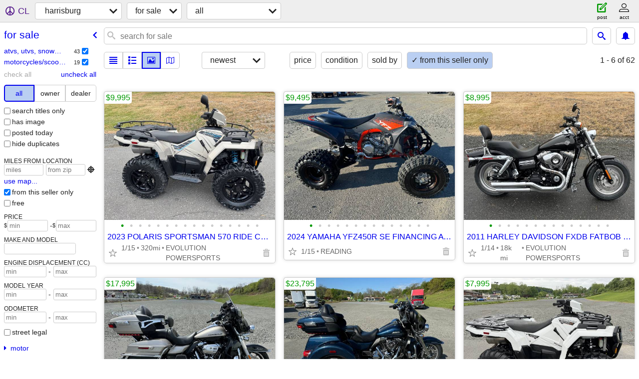

--- FILE ---
content_type: text/html; charset=utf-8
request_url: https://harrisburg.craigslist.org/search/sss?userpostingid=7749756079
body_size: 21813
content:
<!DOCTYPE html>
<html>
<head>
    
	<meta charset="UTF-8">
	<meta http-equiv="X-UA-Compatible" content="IE=Edge">
	<meta name="viewport" content="width=device-width,initial-scale=1">
	<meta property="og:site_name" content="craigslist">
	<meta name="twitter:card" content="preview">
	<meta property="og:title" content="harrisburg for sale - craigslist">
	<meta name="description" content="harrisburg for sale - craigslist">
	<meta property="og:description" content="harrisburg for sale - craigslist">
	<meta property="og:url" content="https://harrisburg.craigslist.org/search/sss">
	<title>harrisburg for sale - craigslist</title>
	<link rel="canonical" href="https://harrisburg.craigslist.org/search/sss">
	<link rel="alternate" href="https://harrisburg.craigslist.org/search/sss" hreflang="x-default">



    <link rel="icon" href="/favicon.ico" id="favicon" />

<script type="application/ld+json" id="ld_searchpage_data" >
    {"description":"For Sale in Harrisburg, PA","@context":"https://schema.org","@type":"SearchResultsPage","breadcrumb":{"itemListElement":[{"name":"harrisburg.craigslist.org","position":1,"item":"https://harrisburg.craigslist.org","@type":"ListItem"},{"name":"for sale","item":"https://harrisburg.craigslist.org/search/sss","position":2,"@type":"ListItem"}],"@context":"https://schema.org","@type":"BreadcrumbList"}}
</script>


<script type="application/ld+json" id="ld_searchpage_results" >
    {"@context":"https://schema.org","@type":"ItemList","itemListElement":[{"position":"0","item":{"name":"2023 POLARIS SPORTSMAN 570 RIDE COMMAND EPS 4X4","description":"","@type":"Product","@context":"http://schema.org","image":["https://images.craigslist.org/00606_heX0cNQwvU4_0CI0t2_600x450.jpg","https://images.craigslist.org/01010_aJo3ivhMhG5_0CI0t2_600x450.jpg","https://images.craigslist.org/00h0h_4mQVfl6unjz_0CI0t2_600x450.jpg","https://images.craigslist.org/01515_4uCqNlYLtBV_0CI0t2_600x450.jpg","https://images.craigslist.org/01717_6aHUzI7vM0a_0CI0t2_600x450.jpg","https://images.craigslist.org/00W0W_bnfJZ7oJdvQ_0CI0t2_600x450.jpg","https://images.craigslist.org/00101_9ELcejZ4m0l_0CI0t2_600x450.jpg","https://images.craigslist.org/00a0a_eytvvCid0L3_0CI0t2_600x450.jpg","https://images.craigslist.org/00r0r_6vw33kI8d2W_0CI0t2_600x450.jpg","https://images.craigslist.org/01515_66ARNTPsvO_0CI0t2_600x450.jpg","https://images.craigslist.org/00S0S_fwgfeqafZX7_0CI0t2_600x450.jpg","https://images.craigslist.org/00E0E_cLds8faAz7n_0CI0t2_600x450.jpg","https://images.craigslist.org/00b0b_gA1E5gIfY80_0CI0t2_600x450.jpg","https://images.craigslist.org/00F0F_1Jg1yL4AVT6_0CI0t2_600x450.jpg","https://images.craigslist.org/00t0t_lMaKcdd4TXG_0CI0t2_600x450.jpg","https://images.craigslist.org/00707_hqmPjSsVXxx_0CI0t2_600x450.jpg"],"offers":{"priceCurrency":"USD","price":"9995.00","@type":"Offer","availableAtOrFrom":{"geo":{"longitude":-75.9928620008574,"@type":"GeoCoordinates","latitude":40.3003461472063},"@type":"Place","address":{"addressCountry":"","@type":"PostalAddress","postalCode":"","addressLocality":"Reading","addressRegion":"PA","streetAddress":""}}}},"@type":"ListItem"},{"@type":"ListItem","position":"1","item":{"@context":"http://schema.org","@type":"Product","description":"","name":"2024 YAMAHA YFZ450R SE  FINANCING AVAILABLE","offers":{"price":"9495.00","priceCurrency":"USD","@type":"Offer","availableAtOrFrom":{"address":{"postalCode":"","@type":"PostalAddress","addressRegion":"PA","addressLocality":"Reading","streetAddress":"","addressCountry":""},"geo":{"latitude":40.3003220829789,"@type":"GeoCoordinates","longitude":-75.9928757518445},"@type":"Place"}},"image":["https://images.craigslist.org/00808_fyM3BEsNKX7_0CI0t2_600x450.jpg","https://images.craigslist.org/00Q0Q_6n8OKq6JHSV_0CI0t2_600x450.jpg","https://images.craigslist.org/00f0f_1SqqB5nnvo0_0CI0t2_600x450.jpg","https://images.craigslist.org/00505_7t7yqW63dpz_0CI0t2_600x450.jpg","https://images.craigslist.org/00404_6d6qbWYOZPi_0CI0t2_600x450.jpg","https://images.craigslist.org/00M0M_9lYFobQBA8v_0CI0t2_600x450.jpg","https://images.craigslist.org/00y0y_foFbq1kGE7K_0CI0t2_600x450.jpg","https://images.craigslist.org/00l0l_2swY09c9RZc_0CI0t2_600x450.jpg","https://images.craigslist.org/00v0v_8PcaXirx7XG_0CI0t2_600x450.jpg","https://images.craigslist.org/00e0e_lfcG4gibWI9_0CI0t2_600x450.jpg","https://images.craigslist.org/00L0L_fKAw8XEoJzx_0CI0t2_600x450.jpg","https://images.craigslist.org/00L0L_cmfpdzXXVB3_0CI0t2_600x450.jpg","https://images.craigslist.org/00r0r_cX09gaY0qEh_0CI0t2_600x450.jpg","https://images.craigslist.org/00505_49cA3CYPO19_0CI0t2_600x450.jpg"]}},{"@type":"ListItem","item":{"offers":{"availableAtOrFrom":{"@type":"Place","geo":{"longitude":-75.9927938188798,"@type":"GeoCoordinates","latitude":40.3003770869272},"address":{"addressCountry":"","@type":"PostalAddress","postalCode":"","streetAddress":"","addressLocality":"Reading","addressRegion":"PA"}},"priceCurrency":"USD","price":"8995.00","@type":"Offer"},"image":["https://images.craigslist.org/00404_k0CZFgsaFZF_0CI0t2_600x450.jpg","https://images.craigslist.org/01717_gx3y7FKmnI5_0CI0t2_600x450.jpg","https://images.craigslist.org/00404_2o1vnbjqINt_0CI0t2_600x450.jpg","https://images.craigslist.org/00k0k_6mDdC2FoZNI_0CI0t2_600x450.jpg","https://images.craigslist.org/00s0s_aqXLreM8TW9_0CI0t2_600x450.jpg","https://images.craigslist.org/00Q0Q_c92oUilT6ce_0CI0t2_600x450.jpg","https://images.craigslist.org/00k0k_gZ6GV9qSaWT_0CI0t2_600x450.jpg","https://images.craigslist.org/00v0v_4tmExbMVUZu_0CI0t2_600x450.jpg","https://images.craigslist.org/00Z0Z_7Ait3zmjbQP_0CI0t2_600x450.jpg","https://images.craigslist.org/00Z0Z_jVnbXcgWdgX_0CI0t2_600x450.jpg","https://images.craigslist.org/00T0T_9nr8rxJ8Z8d_0CI0t2_600x450.jpg","https://images.craigslist.org/00W0W_1e5LBfnPZ6h_0CI0t2_600x450.jpg","https://images.craigslist.org/00v0v_eRvM3mUzXO_0CI0t2_600x450.jpg","https://images.craigslist.org/00E0E_jYDP38YClz0_0CI0t2_600x450.jpg"],"@type":"Product","@context":"http://schema.org","description":"","name":"2011 HARLEY DAVIDSON FXDB FATBOB  FINANCING AVAILABLE"},"position":"2"},{"item":{"image":["https://images.craigslist.org/00G0G_jSGnrT6ZSmR_0CI0t2_600x450.jpg","https://images.craigslist.org/00u0u_h9hJkodod6Z_0CI0t2_600x450.jpg","https://images.craigslist.org/00k0k_dMHmxtgZw2a_0CI0t2_600x450.jpg","https://images.craigslist.org/00p0p_6GGDbUhB4Gv_0CI0t2_600x450.jpg","https://images.craigslist.org/00e0e_aC3L7TuWLzN_0CI0t2_600x450.jpg","https://images.craigslist.org/00j0j_ebwt5FTWr4w_0CI0t2_600x450.jpg","https://images.craigslist.org/00K0K_8BIkKUesUCc_0CI0t2_600x450.jpg","https://images.craigslist.org/01414_dc9rQSvt3Ma_0CI0t2_600x450.jpg","https://images.craigslist.org/00w0w_bu4I8dEzbNR_0CI0t2_600x450.jpg","https://images.craigslist.org/00s0s_3Rcy04M50bb_0CI0t2_600x450.jpg","https://images.craigslist.org/00r0r_fptAqrVCWfi_0CI0t2_600x450.jpg","https://images.craigslist.org/00f0f_1dcn6FWNCkK_0CI0t2_600x450.jpg","https://images.craigslist.org/00P0P_3UJ4uh2BHlR_0CI0t2_600x450.jpg","https://images.craigslist.org/00h0h_31afuAaNJcl_0CI0t2_600x450.jpg","https://images.craigslist.org/00909_GXA0fnKgPy_0CI0t2_600x450.jpg","https://images.craigslist.org/00m0m_iOOsSnvpj12_0CI0t2_600x450.jpg","https://images.craigslist.org/00g0g_4FavK288Gbf_0CI0t2_600x450.jpg"],"offers":{"availableAtOrFrom":{"@type":"Place","geo":{"longitude":-75.9929238802993,"@type":"GeoCoordinates","latitude":40.3003117697386},"address":{"addressCountry":"","addressLocality":"Reading","addressRegion":"PA","streetAddress":"","@type":"PostalAddress","postalCode":""}},"@type":"Offer","price":"17995.00","priceCurrency":"USD"},"name":"2018 HARLEY DAVIDSON FLHTK ULRTA LIMITED 17K MILES FINANCING AVAILABLE","description":"","@type":"Product","@context":"http://schema.org"},"position":"3","@type":"ListItem"},{"item":{"description":"","@context":"http://schema.org","@type":"Product","name":"2016 HARLEY DAVIDSON TRI-GLIDE TRIKE  FINANCING AVAILABLE","image":["https://images.craigslist.org/01212_lCVA4O1EYIw_0CI0t2_600x450.jpg","https://images.craigslist.org/00t0t_33k8aHzDLka_0CI0t2_600x450.jpg","https://images.craigslist.org/00000_1DFlVpk3wkI_0CI0t2_600x450.jpg","https://images.craigslist.org/00P0P_8vMyrZlK34H_0CI0t2_600x450.jpg","https://images.craigslist.org/00u0u_21Iq5MCPcbB_0CI0t2_600x450.jpg","https://images.craigslist.org/00808_dKhyIb38kyX_0CI0t2_600x450.jpg","https://images.craigslist.org/00r0r_4W1WrGVg69R_0CI0t2_600x450.jpg","https://images.craigslist.org/00J0J_ayEyu8aYPAf_0CI0t2_600x450.jpg","https://images.craigslist.org/01111_5HaJBtfj4kY_0CI0t2_600x450.jpg","https://images.craigslist.org/00Q0Q_dm1i8DucZQf_0CI0t2_600x450.jpg","https://images.craigslist.org/00606_4nYXHA2QMWV_0CI0t2_600x450.jpg","https://images.craigslist.org/00D0D_kGSGehSVUdZ_0CI0t2_600x450.jpg","https://images.craigslist.org/00Y0Y_cRxGqQt516y_0CI0t2_600x450.jpg","https://images.craigslist.org/00505_9VN5eKUuuKp_0CI0t2_600x450.jpg","https://images.craigslist.org/00g0g_5KjyIQqn8rc_0CI0t2_600x450.jpg","https://images.craigslist.org/00404_6S87Z2aSb3e_0CI0t2_600x450.jpg","https://images.craigslist.org/00202_iV4FpRau0zF_0CI0t2_600x450.jpg"],"offers":{"priceCurrency":"USD","price":"23795.00","@type":"Offer","availableAtOrFrom":{"address":{"@type":"PostalAddress","postalCode":"","addressLocality":"Reading","addressRegion":"PA","streetAddress":"","addressCountry":""},"@type":"Place","geo":{"longitude":-75.9929393501598,"latitude":40.3002848407222,"@type":"GeoCoordinates"}}}},"position":"4","@type":"ListItem"},{"@type":"ListItem","item":{"name":"2023 POLARIS SPORTSMAN 570 UTILITY HD EPS 4X4  FINANCING AVAILABLE","description":"","@context":"http://schema.org","@type":"Product","image":["https://images.craigslist.org/00x0x_9ZJjduRC9Qe_1320MM_600x450.jpg","https://images.craigslist.org/00c0c_eiCwDkq4ejj_1320MM_600x450.jpg","https://images.craigslist.org/01414_frBBXR9Bj86_1320MM_600x450.jpg","https://images.craigslist.org/00Q0Q_fc6wVVi3I43_1320MM_600x450.jpg","https://images.craigslist.org/00v0v_j93Ra09b8H9_1320MM_600x450.jpg","https://images.craigslist.org/00e0e_eZQR9TdKPSM_1320MM_600x450.jpg","https://images.craigslist.org/00z0z_dHvlobAgToR_1320MM_600x450.jpg","https://images.craigslist.org/00g0g_6fc1GCeAgv1_1320MM_600x450.jpg","https://images.craigslist.org/00H0H_aNYP44a47eB_1320MM_600x450.jpg","https://images.craigslist.org/00q0q_fsikP5lzHYe_1320MM_600x450.jpg","https://images.craigslist.org/00N0N_debJBPJxGaq_1320MM_600x450.jpg","https://images.craigslist.org/00T0T_iny7iNLiJ4s_1320MM_600x450.jpg","https://images.craigslist.org/00404_oaRHmxTfNk_1320MM_600x450.jpg","https://images.craigslist.org/00D0D_3vEDltTqaJP_1320MM_600x450.jpg","https://images.craigslist.org/00h0h_cV5IWTvh9eW_1320MM_600x450.jpg","https://images.craigslist.org/00S0S_dBGst6De9Qo_1320MM_600x450.jpg"],"offers":{"@type":"Offer","priceCurrency":"USD","price":"7995.00","availableAtOrFrom":{"address":{"addressRegion":"PA","addressLocality":"Reading","streetAddress":"","@type":"PostalAddress","postalCode":"","addressCountry":""},"geo":{"longitude":-75.9929238802993,"latitude":40.3002951539625,"@type":"GeoCoordinates"},"@type":"Place"}}},"position":"5"},{"position":"6","item":{"offers":{"priceCurrency":"USD","price":"6495.00","@type":"Offer","availableAtOrFrom":{"address":{"addressCountry":"","streetAddress":"","addressLocality":"Reading","addressRegion":"PA","@type":"PostalAddress","postalCode":""},"geo":{"@type":"GeoCoordinates","latitude":40.3002745274819,"longitude":-75.9929714357963},"@type":"Place"}},"image":["https://images.craigslist.org/01313_iRoKDZUrSfS_0CI0t2_600x450.jpg","https://images.craigslist.org/00P0P_4o0SCt2zPpn_0CI0t2_600x450.jpg","https://images.craigslist.org/00P0P_gmo7f17Ar0d_0CI0t2_600x450.jpg","https://images.craigslist.org/00e0e_dsyAngjOtW9_0CI0t2_600x450.jpg","https://images.craigslist.org/01010_8rVwpyh1HhE_0CI0t2_600x450.jpg","https://images.craigslist.org/00808_VpvDke60vn_0CI0t2_600x450.jpg","https://images.craigslist.org/00m0m_jwVUn2mfUEv_0CI0t2_600x450.jpg","https://images.craigslist.org/00O0O_7P2M5Y7m7Ni_0CI0t2_600x450.jpg","https://images.craigslist.org/01111_i5gvvMZCpiz_0CI0t2_600x450.jpg","https://images.craigslist.org/00W0W_9p5zhX096X3_0CI0t2_600x450.jpg","https://images.craigslist.org/00w0w_9YwXfISL1BS_0CI0t2_600x450.jpg","https://images.craigslist.org/00v0v_aa66mp3b2Ag_0CI0t2_600x450.jpg","https://images.craigslist.org/01313_3jr4SaLL699_0CI0t2_600x450.jpg","https://images.craigslist.org/00h0h_8G5G12UA4Cq_0CI0t2_600x450.jpg"],"@type":"Product","@context":"http://schema.org","description":"","name":"2022 POLARIS SPORTSMAN 450 UTILITY 4X4  FINANCING AVAILABLE"},"@type":"ListItem"},{"@type":"ListItem","position":"7","item":{"offers":{"availableAtOrFrom":{"address":{"addressCountry":"","postalCode":"","@type":"PostalAddress","streetAddress":"","addressRegion":"PA","addressLocality":"Reading"},"geo":{"latitude":40.3002951539625,"@type":"GeoCoordinates","longitude":-75.9929645603028},"@type":"Place"},"@type":"Offer","price":"15195.00","priceCurrency":"USD"},"image":["https://images.craigslist.org/00y0y_8HHinX7hAC9_1320MM_600x450.jpg","https://images.craigslist.org/00P0P_cxMORNRbjgV_1320MM_600x450.jpg","https://images.craigslist.org/00c0c_gx7pGeUAEJ4_1320MM_600x450.jpg","https://images.craigslist.org/01414_4j1e4SaQOas_1320MM_600x450.jpg","https://images.craigslist.org/00404_5X1kaqOhnYK_1320MM_600x450.jpg","https://images.craigslist.org/01010_iWQ0XSOxF6Q_1320MM_600x450.jpg","https://images.craigslist.org/00W0W_kpIBY179AT3_1320MM_600x450.jpg","https://images.craigslist.org/00D0D_bnt44UwxtAw_1320MM_600x450.jpg","https://images.craigslist.org/00s0s_eXu3H1an0IR_1320MM_600x450.jpg","https://images.craigslist.org/00Q0Q_i9sXG0Z7kGf_1320MM_600x450.jpg","https://images.craigslist.org/00P0P_4Uwq5vD3D6K_1320MM_600x450.jpg","https://images.craigslist.org/00f0f_7HVFmJZNQcs_1320MM_600x450.jpg","https://images.craigslist.org/00I0I_fAUYH5XBr1u_1320MM_600x450.jpg","https://images.craigslist.org/00T0T_lepzsqq8WBk_1320MM_600x450.jpg"],"name":"2023 POLARIS RZR 1000 XP SPORT 4X4  FINANCING AVAILABLE","@context":"http://schema.org","@type":"Product","description":""}},{"item":{"offers":{"priceCurrency":"USD","price":"18695.00","@type":"Offer","availableAtOrFrom":{"address":{"addressCountry":"","postalCode":"","@type":"PostalAddress","streetAddress":"","addressLocality":"Reading","addressRegion":"PA"},"geo":{"longitude":-75.9930333152382,"@type":"GeoCoordinates","latitude":40.3001994700107},"@type":"Place"}},"image":["https://images.craigslist.org/00909_12mxZECByD6_0CI0t2_600x450.jpg","https://images.craigslist.org/01717_e9lfWrt1z7n_0CI0t2_600x450.jpg","https://images.craigslist.org/00D0D_aZcUPxlUO7I_0CI0t2_600x450.jpg","https://images.craigslist.org/00909_4df9p0kojOS_0CI0t2_600x450.jpg","https://images.craigslist.org/00P0P_kktUdE9kZx5_0CI0t2_600x450.jpg","https://images.craigslist.org/00g0g_436nXCVjTX7_0CI0t2_600x450.jpg","https://images.craigslist.org/00E0E_g1sgguNQXjF_0CI0t2_600x450.jpg","https://images.craigslist.org/00m0m_8AzgpVgmEzh_0CI0t2_600x450.jpg","https://images.craigslist.org/01515_clhwjTSJyFp_0CI0t2_600x450.jpg","https://images.craigslist.org/00808_ikLl4wW04mF_0CI0t2_600x450.jpg","https://images.craigslist.org/01111_9GLdkjHcjyr_0CI0t2_600x450.jpg","https://images.craigslist.org/00O0O_8fLqleW1nQG_0CI0t2_600x450.jpg","https://images.craigslist.org/00B0B_6SNFGBrdvFv_0CI0t2_600x450.jpg","https://images.craigslist.org/00I0I_3w9b7AOXylC_0CI0t2_600x450.jpg","https://images.craigslist.org/00K0K_9QKiJGoAqam_0CI0t2_600x450.jpg"],"name":"2019 HARLEY DAVIDSON FREEWHEELER TRIKE   FINANCING AVAILABLE","@type":"Product","@context":"http://schema.org","description":""},"position":"8","@type":"ListItem"},{"@type":"ListItem","position":"9","item":{"name":"2022 TRIUMPH TIGER SPORT 660 300 MILES  FINANCING AVAILABLE","@context":"http://schema.org","@type":"Product","description":"","offers":{"price":"6495.00","priceCurrency":"USD","@type":"Offer","availableAtOrFrom":{"address":{"addressCountry":"","@type":"PostalAddress","postalCode":"","streetAddress":"","addressRegion":"PA","addressLocality":"Reading"},"geo":{"@type":"GeoCoordinates","latitude":40.3002470255077,"longitude":-75.9929445067799},"@type":"Place"}},"image":["https://images.craigslist.org/00t0t_kEuudM5cfzB_1320MM_600x450.jpg","https://images.craigslist.org/00h0h_3PxporXhryf_1320MM_600x450.jpg","https://images.craigslist.org/00n0n_bRsGPyT7cvZ_1320MM_600x450.jpg","https://images.craigslist.org/00505_cEgBgz3fXzw_1320MM_600x450.jpg","https://images.craigslist.org/00Y0Y_bv2vHIRH8OD_1320MM_600x450.jpg","https://images.craigslist.org/00j0j_iNEaaAGUTEq_1320MM_600x450.jpg","https://images.craigslist.org/01111_ad7hbBhipnu_1320MM_600x450.jpg","https://images.craigslist.org/00M0M_egnGBARbcBq_1320MM_600x450.jpg","https://images.craigslist.org/00v0v_aXXJ9VRbci4_1320MM_600x450.jpg","https://images.craigslist.org/00S0S_7nM0SDZyzag_1320MM_600x450.jpg","https://images.craigslist.org/00707_fkbkeQR29TL_1320MM_600x450.jpg","https://images.craigslist.org/00D0D_goGgsnJHHWL_1320MM_600x450.jpg","https://images.craigslist.org/00c0c_bXHdQDnx9Y3_1320MM_600x450.jpg"]}},{"@type":"ListItem","item":{"@context":"http://schema.org","@type":"Product","description":"","name":"2021 HARLEY DAVIDSON FATBOB 114  FINANCING AVAILABLE","offers":{"availableAtOrFrom":{"address":{"addressCountry":"","postalCode":"","@type":"PostalAddress","streetAddress":"","addressRegion":"PA","addressLocality":"Reading"},"geo":{"latitude":40.3002951539625,"@type":"GeoCoordinates","longitude":-75.9929445067799},"@type":"Place"},"@type":"Offer","priceCurrency":"USD","price":"12995.00"},"image":["https://images.craigslist.org/00a0a_dsxxLwjpu2e_0CI0t2_600x450.jpg","https://images.craigslist.org/00o0o_4VlOGMVmwhD_0CI0t2_600x450.jpg","https://images.craigslist.org/00s0s_48TWxiA2sF0_0CI0t2_600x450.jpg","https://images.craigslist.org/01313_dZTMqRJXLfO_0CI0t2_600x450.jpg","https://images.craigslist.org/00v0v_l4UBWZMYeju_0CI0t2_600x450.jpg","https://images.craigslist.org/00X0X_9vhddh9AtgL_0CI0t2_600x450.jpg","https://images.craigslist.org/00u0u_779hVeBx1p8_0CI0t2_600x450.jpg","https://images.craigslist.org/00v0v_gUZSvJhcVAM_0CI0t2_600x450.jpg","https://images.craigslist.org/00Z0Z_ejbLEALmCJk_0CI0t2_600x450.jpg","https://images.craigslist.org/01313_3Mwr1MZDTd4_0CI0t2_600x450.jpg","https://images.craigslist.org/00D0D_eLlzfuIFYxs_0CI0t2_600x450.jpg","https://images.craigslist.org/00808_3eWxmtNjuhC_0CI0t2_600x450.jpg","https://images.craigslist.org/00r0r_abiFMAqAunG_0CI0t2_600x450.jpg","https://images.craigslist.org/00q0q_lUcPPwkkc8G_0CI0t2_600x450.jpg"]},"position":"10"},{"@type":"ListItem","position":"11","item":{"image":["https://images.craigslist.org/00202_1VVO6im8N0q_0CI0t2_600x450.jpg","https://images.craigslist.org/00x0x_5K5Zkjs9EqO_0CI0t2_600x450.jpg","https://images.craigslist.org/01414_gEEGaMZtNL5_0CI0t2_600x450.jpg","https://images.craigslist.org/00e0e_d6acMiIhRCu_0CI0t2_600x450.jpg","https://images.craigslist.org/01111_76NDT5uSrz1_0CI0t2_600x450.jpg","https://images.craigslist.org/00404_9QNrim8DWMc_0CI0t2_600x450.jpg","https://images.craigslist.org/00Y0Y_eIlrgBJSCAG_0CI0t2_600x450.jpg","https://images.craigslist.org/00n0n_iZC6eq6azzA_0CI0t2_600x450.jpg","https://images.craigslist.org/00s0s_9HjJ3M9ezop_0CI0t2_600x450.jpg","https://images.craigslist.org/00F0F_8kxcqXkALcZ_0CI0t2_600x450.jpg","https://images.craigslist.org/00m0m_lYdHdshOLc0_0CI0t2_600x450.jpg","https://images.craigslist.org/00q0q_27SESzbjgGK_0CI0t2_600x450.jpg","https://images.craigslist.org/00s0s_d9j6OOFwlkX_0CI0t2_600x450.jpg","https://images.craigslist.org/00202_2CGrllEaKSf_0CI0t2_600x450.jpg","https://images.craigslist.org/00T0T_aEaJT1Ywq7o_0CI0t2_600x450.jpg","https://images.craigslist.org/00909_b4WRKYerya1_0CI0t2_600x450.jpg"],"offers":{"@type":"Offer","price":"8995.00","priceCurrency":"USD","availableAtOrFrom":{"@type":"Place","geo":{"longitude":-75.992821320854,"@type":"GeoCoordinates","latitude":40.3003289584724},"address":{"addressCountry":"","@type":"PostalAddress","postalCode":"","addressLocality":"Reading","addressRegion":"PA","streetAddress":""}}},"name":"2025 POLARIS SPORTSMAN 570 TOURING EPS 4X4  FINANCING AVAILABLE","description":"","@type":"Product","@context":"http://schema.org"}},{"item":{"name":"2024 YAMAHA RAPTOR 700 SPORT QUAD  FINANCING AVAILABLE","description":"","@type":"Product","@context":"http://schema.org","image":["https://images.craigslist.org/01111_4jLsGQheOjP_0CI0t2_600x450.jpg","https://images.craigslist.org/00P0P_3iCGQIMAtza_0CI0t2_600x450.jpg","https://images.craigslist.org/00i0i_32bEZQ0CKV6_0CI0t2_600x450.jpg","https://images.craigslist.org/00C0C_65hwagZXdAz_0CI0t2_600x450.jpg","https://images.craigslist.org/00q0q_gfGQGtIyddS_0CI0t2_600x450.jpg","https://images.craigslist.org/00P0P_jC6WO0uKM0c_0CI0t2_600x450.jpg","https://images.craigslist.org/00r0r_eIcIWqiCJ9A_0CI0t2_600x450.jpg","https://images.craigslist.org/00R0R_6DGU257nXM5_0CI0t2_600x450.jpg","https://images.craigslist.org/00j0j_eELNOkTsABK_0CI0t2_600x450.jpg","https://images.craigslist.org/01616_6W8sJIoLCd1_0CI0t2_600x450.jpg","https://images.craigslist.org/00h0h_lUuajXwHLRd_0CI0t2_600x450.jpg","https://images.craigslist.org/00o0o_9RbfwRSp4m2_0CI0t2_600x450.jpg","https://images.craigslist.org/00q0q_85mFpbSG3uM_0CI0t2_600x450.jpg"],"offers":{"availableAtOrFrom":{"geo":{"@type":"GeoCoordinates","latitude":40.3002642142416,"longitude":-75.9929238802993},"@type":"Place","address":{"streetAddress":"","addressLocality":"Reading","addressRegion":"PA","@type":"PostalAddress","postalCode":"","addressCountry":""}},"@type":"Offer","price":"8495.00","priceCurrency":"USD"}},"position":"12","@type":"ListItem"},{"position":"13","item":{"name":"WE HAVE THE LARGEST SELECTION OF USED ATVS AND SIDE BY SIDES AROUND","description":"","@context":"http://schema.org","@type":"Product","image":["https://images.craigslist.org/00c0c_5X5Flo61rMm_0CI0t2_600x450.jpg","https://images.craigslist.org/00h0h_9YWA0RxdyNE_0CI0t2_600x450.jpg","https://images.craigslist.org/00x0x_aZIgM2LzyUN_0CI0t2_600x450.jpg","https://images.craigslist.org/00J0J_k4G1vKeN9Bb_0CI0t2_600x450.jpg","https://images.craigslist.org/00V0V_gj5FB6FFJl3_1320MM_600x450.jpg","https://images.craigslist.org/00K0K_4Qh6yhXyuiR_1320MM_600x450.jpg","https://images.craigslist.org/00O0O_43gpltZB150_1320MM_600x450.jpg","https://images.craigslist.org/01414_1EeUtkDrKqm_0CI0t2_600x450.jpg","https://images.craigslist.org/00i0i_6F3FTfpONJy_0CI0t2_600x450.jpg","https://images.craigslist.org/00I0I_hNeo5kt8Y8M_0CI0t2_600x450.jpg","https://images.craigslist.org/00T0T_fKts2JXn4yG_0CI0t2_600x450.jpg","https://images.craigslist.org/00k0k_bviQQeZg9jI_0CI0t2_600x450.jpg","https://images.craigslist.org/00000_c8bYVXRrVtC_0CI0t2_600x450.jpg","https://images.craigslist.org/00707_7oB6YR56LAV_0CI0t2_600x450.jpg","https://images.craigslist.org/00S0S_5kpyUax6D32_0CI0t2_600x450.jpg","https://images.craigslist.org/00u0u_7JtGdUHtnuB_0CI0t2_600x450.jpg","https://images.craigslist.org/00A0A_81NimOdcdXu_0CI0t2_600x450.jpg","https://images.craigslist.org/01414_4VZESfL7eiU_0CI0t2_600x450.jpg","https://images.craigslist.org/00O0O_hA2yIxRLc2d_0CI0t2_600x450.jpg","https://images.craigslist.org/00l0l_7xfoDjIgSKz_0CI0t2_600x450.jpg","https://images.craigslist.org/00O0O_620pLc5DuNM_0CI0t2_600x450.jpg","https://images.craigslist.org/00a0a_kpRSvkKB9xW_0CI0t2_600x450.jpg","https://images.craigslist.org/01212_lwxlVVFMX4T_0CI0t2_600x450.jpg","https://images.craigslist.org/00s0s_iCYNZt7JsAc_0CI0t2_600x450.jpg"],"offers":{"availableAtOrFrom":{"address":{"streetAddress":"","addressLocality":"Reading","addressRegion":"PA","postalCode":"","@type":"PostalAddress","addressCountry":""},"@type":"Place","geo":{"@type":"GeoCoordinates","latitude":40.3003117697386,"longitude":-75.9928820543803}},"priceCurrency":"USD","price":"3555.00","@type":"Offer"}},"@type":"ListItem"},{"@type":"ListItem","item":{"description":"","@type":"Product","@context":"http://schema.org","name":"2023 YAMAHA GRIZZLY 700 XT-R   FINANCING AVAILABLE","image":["https://images.craigslist.org/00v0v_jsvJXMr5DnO_0CI0t2_600x450.jpg","https://images.craigslist.org/00I0I_3VCxIWsQit7_0CI0t2_600x450.jpg","https://images.craigslist.org/00202_j46Twl8Ce2S_0CI0t2_600x450.jpg","https://images.craigslist.org/00F0F_dQOnmpYQZqG_0CI0t2_600x450.jpg","https://images.craigslist.org/00k0k_fl0Hpu9pGCE_0CI0t2_600x450.jpg","https://images.craigslist.org/00909_2RRjX90OnyD_0CI0t2_600x450.jpg","https://images.craigslist.org/00B0B_bWDYSKrwQAa_0CI0t2_600x450.jpg","https://images.craigslist.org/00g0g_3HS3hdbsTRU_0CI0t2_600x450.jpg","https://images.craigslist.org/00o0o_bVNX9t23xjR_0CI0t2_600x450.jpg","https://images.craigslist.org/00v0v_ga0qj9FoIKw_0CI0t2_600x450.jpg","https://images.craigslist.org/00X0X_k3XuDaW8DBL_0CI0t2_600x450.jpg","https://images.craigslist.org/00D0D_d0v2vjqNPTr_0CI0t2_600x450.jpg","https://images.craigslist.org/00303_11FNWaEofVU_0CI0t2_600x450.jpg","https://images.craigslist.org/00S0S_ldwdiJ5MELA_0CI0t2_600x450.jpg","https://images.craigslist.org/00V0V_l6w2jSAGJwG_0CI0t2_600x450.jpg"],"offers":{"availableAtOrFrom":{"address":{"addressCountry":"","streetAddress":"","addressRegion":"PA","addressLocality":"Reading","@type":"PostalAddress","postalCode":""},"geo":{"latitude":40.3002298367739,"@type":"GeoCoordinates","longitude":-75.9930946217222},"@type":"Place"},"priceCurrency":"USD","price":"10295.00","@type":"Offer"}},"position":"14"},{"@type":"ListItem","position":"15","item":{"description":"","@type":"Product","@context":"http://schema.org","name":"2024 POLARIS RZR 1000 XP ULTIMATE  FINANCING AVAILABLE","image":["https://images.craigslist.org/00T0T_fKts2JXn4yG_0CI0t2_600x450.jpg","https://images.craigslist.org/00K0K_3aWVQQboigZ_0CI0t2_600x450.jpg","https://images.craigslist.org/00404_l7xL0KLzju8_0CI0t2_600x450.jpg","https://images.craigslist.org/00Z0Z_3hQvpHiyMr2_0CI0t2_600x450.jpg","https://images.craigslist.org/00N0N_7B5L10T5WMm_0CI0t2_600x450.jpg","https://images.craigslist.org/00K0K_hvjVC6lA5oI_0CI0t2_600x450.jpg","https://images.craigslist.org/00b0b_5ZleIc7SbDy_0CI0t2_600x450.jpg","https://images.craigslist.org/00e0e_bFb1Q67AGlF_0CI0t2_600x450.jpg","https://images.craigslist.org/00i0i_eRvln0IdkU0_0CI0t2_600x450.jpg","https://images.craigslist.org/00A0A_koB9CzinBR2_0CI0t2_600x450.jpg","https://images.craigslist.org/00T0T_8oezLBxUAyH_0CI0t2_600x450.jpg","https://images.craigslist.org/00Q0Q_iMz2FlaWh3j_0CI0t2_600x450.jpg","https://images.craigslist.org/00C0C_coTKLJF7Y6q_0CI0t2_600x450.jpg","https://images.craigslist.org/00n0n_lSkZI8s2GBM_0CI0t2_600x450.jpg","https://images.craigslist.org/00606_bEpEu5ovxrI_0CI0t2_600x450.jpg"],"offers":{"availableAtOrFrom":{"@type":"Place","geo":{"longitude":-75.9929238802993,"@type":"GeoCoordinates","latitude":40.3002642142416},"address":{"addressCountry":"","postalCode":"","@type":"PostalAddress","streetAddress":"","addressLocality":"Reading","addressRegion":"PA"}},"@type":"Offer","price":"18195.00","priceCurrency":"USD"}}},{"@type":"ListItem","position":"16","item":{"name":"2023 SUZUKI KINGQUAD 500 4X4    FINANCING AVAILABLE","description":"","@context":"http://schema.org","@type":"Product","image":["https://images.craigslist.org/00e0e_3Kex9qQpa1w_0CI0t2_600x450.jpg","https://images.craigslist.org/00B0B_hVio9JpRzX6_0CI0t2_600x450.jpg","https://images.craigslist.org/00y0y_lkj8XMzr2I3_0CI0t2_600x450.jpg","https://images.craigslist.org/00c0c_aeTQgcFpbr9_0CI0t2_600x450.jpg","https://images.craigslist.org/00r0r_aXFK95KVgI8_0CI0t2_600x450.jpg","https://images.craigslist.org/00b0b_dXemWvKSv63_0CI0t2_600x450.jpg","https://images.craigslist.org/00Q0Q_f0ZzhtCDnca_0CI0t2_600x450.jpg","https://images.craigslist.org/00q0q_8UEI42dFr5D_0CI0t2_600x450.jpg","https://images.craigslist.org/00B0B_57xvdAYo8aS_0CI0t2_600x450.jpg","https://images.craigslist.org/01313_b2VbRs8xgMM_0CI0t2_600x450.jpg","https://images.craigslist.org/00P0P_e5Hb5fSumbs_0CI0t2_600x450.jpg","https://images.craigslist.org/00202_5hoRRaZ9J0Y_0CI0t2_600x450.jpg","https://images.craigslist.org/00b0b_4K7LFc70nyx_0CI0t2_600x450.jpg"],"offers":{"price":"6495.00","priceCurrency":"USD","@type":"Offer","availableAtOrFrom":{"geo":{"latitude":40.3002298367739,"@type":"GeoCoordinates","longitude":-75.9929645603028},"@type":"Place","address":{"postalCode":"","@type":"PostalAddress","streetAddress":"","addressRegion":"PA","addressLocality":"Reading","addressCountry":""}}}}},{"item":{"offers":{"priceCurrency":"USD","price":"7095.00","@type":"Offer","availableAtOrFrom":{"address":{"postalCode":"","@type":"PostalAddress","addressLocality":"Reading","addressRegion":"PA","streetAddress":"","addressCountry":""},"geo":{"@type":"GeoCoordinates","latitude":40.3003289584724,"longitude":-75.9928820543803},"@type":"Place"}},"image":["https://images.craigslist.org/00808_4J21VUcuXcI_1320MM_600x450.jpg","https://images.craigslist.org/00101_ko1MvU5B9PL_1320MM_600x450.jpg","https://images.craigslist.org/00Q0Q_4836P77kPdF_1320MM_600x450.jpg","https://images.craigslist.org/00S0S_69aRMt733Pu_1320MM_600x450.jpg","https://images.craigslist.org/00Y0Y_2ggdvSAReDG_1320MM_600x450.jpg","https://images.craigslist.org/00j0j_i0s3L80kT6A_0MM132_600x450.jpg","https://images.craigslist.org/01010_WLLgCJUo5r_1320MM_600x450.jpg","https://images.craigslist.org/00h0h_49B9c63AGoB_1320MM_600x450.jpg","https://images.craigslist.org/00y0y_4ZIeY66fILy_1320MM_600x450.jpg","https://images.craigslist.org/00707_e7yFFHtBnsj_1320MM_600x450.jpg","https://images.craigslist.org/00T0T_2yGgGaXqF7Y_1320MM_600x450.jpg","https://images.craigslist.org/00L0L_2St3WeqslQA_1320MM_600x450.jpg","https://images.craigslist.org/00F0F_3vh2JfMQ1WY_1320MM_600x450.jpg","https://images.craigslist.org/00g0g_h0K9jJtDiuc_1320MM_600x450.jpg","https://images.craigslist.org/00303_2icn4YCqvFt_1320MM_600x450.jpg"],"name":"2022 SUZUKI KINGQUAD 500 EPS W/ EXTRAS 4X4  FINANCING AVAILABLE","@type":"Product","@context":"http://schema.org","description":""},"position":"17","@type":"ListItem"},{"@type":"ListItem","item":{"name":"OVER 125 USED ATV'S AND SIDE BY SIDES IN STOCK CAN ADD SNOW PLOWS","@context":"http://schema.org","@type":"Product","description":"","offers":{"availableAtOrFrom":{"address":{"addressCountry":"","addressLocality":"Reading","addressRegion":"PA","streetAddress":"","@type":"PostalAddress","postalCode":""},"@type":"Place","geo":{"@type":"GeoCoordinates","latitude":40.3002470255077,"longitude":-75.9930739952416}},"@type":"Offer","price":"2389.00","priceCurrency":"USD"},"image":["https://images.craigslist.org/00e0e_6sSB1LqGWgZ_0CI0t2_600x450.jpg","https://images.craigslist.org/00O0O_58aZzgBMLOp_0CI0t2_600x450.jpg","https://images.craigslist.org/00J0J_k4G1vKeN9Bb_0CI0t2_600x450.jpg","https://images.craigslist.org/00h0h_9YWA0RxdyNE_0CI0t2_600x450.jpg","https://images.craigslist.org/00B0B_4uQHNu8JKWk_1320MM_600x450.jpg","https://images.craigslist.org/00l0l_d4GcIydfOQV_0CI0t2_600x450.jpg","https://images.craigslist.org/01313_9BnFwqBWysq_0CI0t2_600x450.jpg","https://images.craigslist.org/00U0U_fkmtAPDVYJq_0CI0t2_600x450.jpg","https://images.craigslist.org/00M0M_e0zHeSOgL4w_0CI0t2_600x450.jpg","https://images.craigslist.org/00707_7oB6YR56LAV_0CI0t2_600x450.jpg","https://images.craigslist.org/00S0S_5kpyUax6D32_0CI0t2_600x450.jpg","https://images.craigslist.org/00A0A_81NimOdcdXu_0CI0t2_600x450.jpg","https://images.craigslist.org/00c0c_5X5Flo61rMm_0CI0t2_600x450.jpg","https://images.craigslist.org/00606_heX0cNQwvU4_0CI0t2_600x450.jpg","https://images.craigslist.org/00v0v_jsvJXMr5DnO_0CI0t2_600x450.jpg","https://images.craigslist.org/00h0h_gf4d8OsD9W0_0CI0t2_600x450.jpg","https://images.craigslist.org/00R0R_ltiuELCMXL3_0CI0t2_600x450.jpg","https://images.craigslist.org/01414_4VZESfL7eiU_0CI0t2_600x450.jpg","https://images.craigslist.org/00W0W_ddnm6I0yeW_0CI0t2_600x450.jpg","https://images.craigslist.org/00l0l_7xfoDjIgSKz_0CI0t2_600x450.jpg","https://images.craigslist.org/00a0a_kpRSvkKB9xW_0CI0t2_600x450.jpg","https://images.craigslist.org/00H0H_8RtCs6B0Qte_0CI0t2_600x450.jpg","https://images.craigslist.org/01212_lwxlVVFMX4T_0CI0t2_600x450.jpg","https://images.craigslist.org/00s0s_iCYNZt7JsAc_0CI0t2_600x450.jpg"]},"position":"18"},{"@type":"ListItem","item":{"name":"2023 CAN-AM COMMANDER 1000 XT CAMO 4X4  FINANCING AVAILABLE","description":"","@type":"Product","@context":"http://schema.org","image":["https://images.craigslist.org/00O0O_43gpltZB150_1320MM_600x450.jpg","https://images.craigslist.org/00D0D_h3SNtYnfKD9_1320MM_600x450.jpg","https://images.craigslist.org/00K0K_6SYFtTntHtH_1320MM_600x450.jpg","https://images.craigslist.org/00404_1Yr9NcOyY0J_1320MM_600x450.jpg","https://images.craigslist.org/00l0l_gqIdF5qhigl_1320MM_600x450.jpg","https://images.craigslist.org/00p0p_djEmQ2UZVRT_1320MM_600x450.jpg","https://images.craigslist.org/00101_iY97rY1ICte_1320MM_600x450.jpg","https://images.craigslist.org/00a0a_drJzjIy1nhm_1320MM_600x450.jpg","https://images.craigslist.org/01111_fVXhqhTV2Xm_1320MM_600x450.jpg","https://images.craigslist.org/00H0H_2XSgckI3eQd_1320MM_600x450.jpg","https://images.craigslist.org/00u0u_itjeQhjpF3r_1320MM_600x450.jpg","https://images.craigslist.org/00202_bMGFvjmpK81_1320MM_600x450.jpg","https://images.craigslist.org/00L0L_k0Ne0cVP8BQ_1320MM_600x450.jpg","https://images.craigslist.org/00p0p_rAWhslVgWl_1320MM_600x450.jpg","https://images.craigslist.org/01313_h23ROcTgFBS_1320MM_600x450.jpg","https://images.craigslist.org/00K0K_ffUejpzTFPu_1320MM_600x450.jpg"],"offers":{"price":"16795.00","priceCurrency":"USD","@type":"Offer","availableAtOrFrom":{"@type":"Place","geo":{"longitude":-75.9928620008574,"@type":"GeoCoordinates","latitude":40.3003289584724},"address":{"addressCountry":"","postalCode":"","@type":"PostalAddress","streetAddress":"","addressRegion":"PA","addressLocality":"Reading"}}}},"position":"19"},{"item":{"image":["https://images.craigslist.org/00Z0Z_ihNccIz0ofn_1320MM_600x450.jpg","https://images.craigslist.org/00A0A_bNH7zSxvM2j_1320MM_600x450.jpg","https://images.craigslist.org/00000_a7CFmHxzH0R_1320MM_600x450.jpg","https://images.craigslist.org/00h0h_5K0ttJFFesC_1320MM_600x450.jpg","https://images.craigslist.org/00d0d_iegrWLnGdg0_1320MM_600x450.jpg","https://images.craigslist.org/00H0H_5vFX07xokLg_1320MM_600x450.jpg","https://images.craigslist.org/00G0G_7hjFoHe2OWx_1320MM_600x450.jpg","https://images.craigslist.org/01313_hNTFY708HNB_1320MM_600x450.jpg","https://images.craigslist.org/01616_aELJCZNK3xS_1320MM_600x450.jpg","https://images.craigslist.org/00C0C_kLSkFj9xWW1_1320MM_600x450.jpg","https://images.craigslist.org/00I0I_9QVtJNZQ8CB_1320MM_600x450.jpg","https://images.craigslist.org/00u0u_WpPzMxPvbA_1320MM_600x450.jpg","https://images.craigslist.org/00K0K_5P9R7YzalRu_1320MM_600x450.jpg","https://images.craigslist.org/00p0p_57ZMzQCSwBa_1320MM_600x450.jpg","https://images.craigslist.org/00q0q_80sfr50EBpc_1320MM_600x450.jpg"],"offers":{"price":"12295.00","priceCurrency":"USD","@type":"Offer","availableAtOrFrom":{"geo":{"@type":"GeoCoordinates","latitude":40.3002470255077,"longitude":-75.9930333152382},"@type":"Place","address":{"addressCountry":"","@type":"PostalAddress","postalCode":"","addressLocality":"Reading","addressRegion":"PA","streetAddress":""}}},"name":"2022 POLARIS SPORTSMAN 1000 S EPS 4X4  FINANCING AVAILABLE","description":"","@context":"http://schema.org","@type":"Product"},"position":"20","@type":"ListItem"},{"@type":"ListItem","item":{"name":"2021 HARLEY DAVIDSON FLHTK ULTRA LIMITED  FINANCING AVAILABLE","description":"","@type":"Product","@context":"http://schema.org","image":["https://images.craigslist.org/00C0C_5kA4C5HKkNO_0CI0t2_600x450.jpg","https://images.craigslist.org/00d0d_5js6XA2oPXh_0CI0t2_600x450.jpg","https://images.craigslist.org/00h0h_7cH2LZE4eCb_0CI0t2_600x450.jpg","https://images.craigslist.org/00C0C_gvkz289ZRg0_0CI0t2_600x450.jpg","https://images.craigslist.org/00s0s_d2CiWQbdXv1_0CI0t2_600x450.jpg","https://images.craigslist.org/00707_ipMNTdMpY10_0CI0t2_600x450.jpg","https://images.craigslist.org/01616_bgbjIi7V8ub_0CI0t2_600x450.jpg","https://images.craigslist.org/00E0E_6Xw4TH82Wro_0CI0t2_600x450.jpg","https://images.craigslist.org/00606_3nr4h91omSK_0CI0t2_600x450.jpg","https://images.craigslist.org/00u0u_ePFczORiQLG_0CI0t2_600x450.jpg","https://images.craigslist.org/00606_h70PZ6QomOS_0CI0t2_600x450.jpg","https://images.craigslist.org/00o0o_ckVn8DToLwk_0CI0t2_600x450.jpg","https://images.craigslist.org/01616_cKMh58d3U7B_0CI0t2_600x450.jpg","https://images.craigslist.org/00v0v_aRuYPOong5e_0CI0t2_600x450.jpg","https://images.craigslist.org/00X0X_ayEKVNNDJda_0CI0t2_600x450.jpg","https://images.craigslist.org/00V0V_cVsgoy2moJt_0CI0t2_600x450.jpg"],"offers":{"availableAtOrFrom":{"address":{"addressCountry":"","addressLocality":"Reading","addressRegion":"PA","streetAddress":"","@type":"PostalAddress","postalCode":""},"@type":"Place","geo":{"@type":"GeoCoordinates","latitude":40.3002642142416,"longitude":-75.9929645603028}},"priceCurrency":"USD","price":"18995.00","@type":"Offer"}},"position":"21"},{"item":{"name":"2022 YAMAHA WOLVERINE RMAX4 R SPEC 4X4  FINANCING AVAILABLE","@context":"http://schema.org","@type":"Product","description":"","offers":{"price":"15295.00","priceCurrency":"USD","@type":"Offer","availableAtOrFrom":{"address":{"addressCountry":"","postalCode":"","@type":"PostalAddress","streetAddress":"","addressRegion":"PA","addressLocality":"Reading"},"@type":"Place","geo":{"@type":"GeoCoordinates","latitude":40.3002951539625,"longitude":-75.9929032538187}}},"image":["https://images.craigslist.org/00H0H_8RtCs6B0Qte_0CI0t2_600x450.jpg","https://images.craigslist.org/00K0K_1CrhbDK1VSs_0CI0t2_600x450.jpg","https://images.craigslist.org/00M0M_eXOoI2415TU_0CI0t2_600x450.jpg","https://images.craigslist.org/00J0J_jEvFnXxIUnZ_0CI0t2_600x450.jpg","https://images.craigslist.org/00n0n_eOLQ6ZwXgBH_0CI0t2_600x450.jpg","https://images.craigslist.org/01010_bQqVigApOMF_0CI0t2_600x450.jpg","https://images.craigslist.org/01111_2XRbg5O7p74_0CI0t2_600x450.jpg","https://images.craigslist.org/00O0O_g9bpyjW3fwR_0CI0t2_600x450.jpg","https://images.craigslist.org/00s0s_dxfKiY0DFyX_0CI0t2_600x450.jpg","https://images.craigslist.org/00g0g_fYUpGulcnvG_0CI0t2_600x450.jpg","https://images.craigslist.org/01010_9AwXthmtMZX_0CI0t2_600x450.jpg","https://images.craigslist.org/00T0T_gilrC0cTrFg_0CI0t2_600x450.jpg","https://images.craigslist.org/00000_bsHEwaCdHUj_0CI0t2_600x450.jpg","https://images.craigslist.org/01616_1FPAOJxnQJV_0CI0t2_600x450.jpg","https://images.craigslist.org/00L0L_ix7VJ1ebvvk_0CI0t2_600x450.jpg"]},"position":"22","@type":"ListItem"},{"item":{"name":"2023 CFMOTO CFORCE 500 EPS 4X4 W/ A SNOW PLOW FINANCING AVAILABLE","@context":"http://schema.org","@type":"Product","description":"","offers":{"@type":"Offer","priceCurrency":"USD","price":"6295.00","availableAtOrFrom":{"geo":{"longitude":-75.9928820543803,"@type":"GeoCoordinates","latitude":40.3003461472063},"@type":"Place","address":{"addressLocality":"Reading","addressRegion":"PA","streetAddress":"","@type":"PostalAddress","postalCode":"","addressCountry":""}}},"image":["https://images.craigslist.org/00s0s_iCYNZt7JsAc_0CI0t2_600x450.jpg","https://images.craigslist.org/00m0m_1pheyctBOqN_0CI0t2_600x450.jpg","https://images.craigslist.org/00V0V_80rcmU4AKTH_0CI0t2_600x450.jpg","https://images.craigslist.org/00s0s_h8QigTm2CDb_0CI0t2_600x450.jpg","https://images.craigslist.org/00f0f_bsofjxM5VsG_0CI0t2_600x450.jpg","https://images.craigslist.org/00H0H_eCDPIwJnyru_0CI0t2_600x450.jpg","https://images.craigslist.org/00Y0Y_4miyzfQWOP9_0CI0t2_600x450.jpg","https://images.craigslist.org/00R0R_3y45RMl0GQy_0CI0t2_600x450.jpg","https://images.craigslist.org/00G0G_252d90kEWxl_0CI0t2_600x450.jpg","https://images.craigslist.org/00404_3MicpAnHjxe_0CI0t2_600x450.jpg","https://images.craigslist.org/00E0E_kxvuQHyDTtF_0CI0t2_600x450.jpg","https://images.craigslist.org/00R0R_eOJLru4mNNx_0CI0t2_600x450.jpg","https://images.craigslist.org/00Y0Y_6SiUakuWqDS_0CI0t2_600x450.jpg","https://images.craigslist.org/00a0a_25WnhWNbnRc_0CI0t2_600x450.jpg","https://images.craigslist.org/01414_5xQlwFjmHAX_0CI0t2_600x450.jpg","https://images.craigslist.org/00Z0Z_jCWsoia6X50_0CI0t2_600x450.jpg"]},"position":"23","@type":"ListItem"},{"item":{"description":"","@context":"http://schema.org","@type":"Product","name":"2025 HONDA PIONEER 700 DELUXE 4X4 W/ EXTRAS  FINANCING AVAILABLE","image":["https://images.craigslist.org/01212_lwxlVVFMX4T_0CI0t2_600x450.jpg","https://images.craigslist.org/01414_dI2szsLKH0w_0CI0t2_600x450.jpg","https://images.craigslist.org/00Q0Q_jqy3WyF4bo_0CI0t2_600x450.jpg","https://images.craigslist.org/00x0x_hUseHAHhY6g_0CI0t2_600x450.jpg","https://images.craigslist.org/00M0M_4jIjF6v4wAE_0CI0t2_600x450.jpg","https://images.craigslist.org/00r0r_25ar0uzlWzR_0CI0t2_600x450.jpg","https://images.craigslist.org/00N0N_iCM40hki3RR_0CI0t2_600x450.jpg","https://images.craigslist.org/00V0V_cq1QYEZKmEJ_0CI0t2_600x450.jpg","https://images.craigslist.org/00P0P_5BLVNEA5Fo1_0CI0t2_600x450.jpg","https://images.craigslist.org/00g0g_i6feX8HrybL_0CI0t2_600x450.jpg","https://images.craigslist.org/00q0q_6VrhhFtSYDX_0CI0t2_600x450.jpg","https://images.craigslist.org/00A0A_y3uFNwRMp6_0CI0t2_600x450.jpg","https://images.craigslist.org/00e0e_bi3yDPtaCbX_0CI0t2_600x450.jpg","https://images.craigslist.org/00U0U_huhC3JJyx57_0CI0t2_600x450.jpg"],"offers":{"price":"12995.00","priceCurrency":"USD","@type":"Offer","availableAtOrFrom":{"address":{"addressCountry":"","@type":"PostalAddress","postalCode":"","addressLocality":"Reading","addressRegion":"PA","streetAddress":""},"@type":"Place","geo":{"longitude":-75.9928419473346,"@type":"GeoCoordinates","latitude":40.3003289584724}}}},"position":"24","@type":"ListItem"},{"@type":"ListItem","position":"25","item":{"@type":"Product","@context":"http://schema.org","description":"","name":"2024 CAN-AM OUTLANDER 700 X MR 4X4   FINANCING AVAILABLE","offers":{"availableAtOrFrom":{"address":{"addressCountry":"","addressRegion":"PA","addressLocality":"Reading","streetAddress":"","@type":"PostalAddress","postalCode":""},"geo":{"longitude":-75.9929445067799,"latitude":40.3003117697386,"@type":"GeoCoordinates"},"@type":"Place"},"priceCurrency":"USD","price":"8895.00","@type":"Offer"},"image":["https://images.craigslist.org/00O0O_620pLc5DuNM_0CI0t2_600x450.jpg","https://images.craigslist.org/00F0F_9Yte2uxmvNI_0CI0t2_600x450.jpg","https://images.craigslist.org/00202_fGXkfOnUxZg_0CI0t2_600x450.jpg","https://images.craigslist.org/00d0d_lUHQTRQK37a_0CI0t2_600x450.jpg","https://images.craigslist.org/00x0x_jtcEuuHZZ4L_0CI0t2_600x450.jpg","https://images.craigslist.org/00V0V_lrFyqgrwXzW_0CI0t2_600x450.jpg","https://images.craigslist.org/01111_BywMgRpRXK_0CI0t2_600x450.jpg","https://images.craigslist.org/00x0x_b0iJHDWhlpU_0CI0t2_600x450.jpg","https://images.craigslist.org/00Z0Z_dOIX58Yq2ci_0CI0t2_600x450.jpg","https://images.craigslist.org/00707_7UuKbi9q399_0CI0t2_600x450.jpg","https://images.craigslist.org/00m0m_3nh1z8w4TRF_0CI0t2_600x450.jpg","https://images.craigslist.org/00W0W_48idHPS6zR9_0CI0t2_600x450.jpg","https://images.craigslist.org/00b0b_h73CtIBvpcP_0CI0t2_600x450.jpg","https://images.craigslist.org/00P0P_k7pITK27NCq_0CI0t2_600x450.jpg","https://images.craigslist.org/00G0G_aeBgvVpwRXx_0CI0t2_600x450.jpg","https://images.craigslist.org/00B0B_ghIpEYVMWWi_0CI0t2_600x450.jpg","https://images.craigslist.org/00x0x_gQwXY5KuYKy_0CI0t2_600x450.jpg"]}},{"item":{"name":"2021 POLARIS SPORTSMAN 850 PREMIUM 4X4   FINANCING AVAILABLE","@type":"Product","@context":"http://schema.org","description":"","offers":{"availableAtOrFrom":{"geo":{"longitude":-75.9930333152382,"@type":"GeoCoordinates","latitude":40.3002132209978},"@type":"Place","address":{"addressLocality":"Reading","addressRegion":"PA","streetAddress":"","@type":"PostalAddress","postalCode":"","addressCountry":""}},"@type":"Offer","priceCurrency":"USD","price":"8995.00"},"image":["https://images.craigslist.org/00V0V_gj5FB6FFJl3_1320MM_600x450.jpg","https://images.craigslist.org/00p0p_iAfH0elklWL_1320MM_600x450.jpg","https://images.craigslist.org/00U0U_5QtL3NcTNH7_1320MM_600x450.jpg","https://images.craigslist.org/00P0P_2YPOaUCR5Pd_1320MM_600x450.jpg","https://images.craigslist.org/00808_9Gau5GoybSt_1320MM_600x450.jpg","https://images.craigslist.org/00s0s_l6zRJyNJTm5_1320MM_600x450.jpg","https://images.craigslist.org/00202_fI11vN7vb7g_1320MM_600x450.jpg","https://images.craigslist.org/00909_6DOq3VGwGM0_1320MM_600x450.jpg","https://images.craigslist.org/01212_7UqETWhAwie_1320MM_600x450.jpg","https://images.craigslist.org/00L0L_ehJsHxdvejQ_1320MM_600x450.jpg","https://images.craigslist.org/00v0v_e1oOaxNm1bx_1320MM_600x450.jpg","https://images.craigslist.org/01616_2kNfbH4q0KR_1320MM_600x450.jpg","https://images.craigslist.org/00Q0Q_5l3sufQTvHJ_1320MM_600x450.jpg","https://images.craigslist.org/00B0B_jRY6C9j6pgw_1320MM_600x450.jpg","https://images.craigslist.org/00Z0Z_ea82nwpv1bE_1320MM_600x450.jpg"]},"position":"26","@type":"ListItem"},{"@type":"ListItem","item":{"name":"2020 POLARIS SPORTSMAN 570 PREMIUM EPS 4X4   FINANCING AVAILABLE","description":"","@context":"http://schema.org","@type":"Product","image":["https://images.craigslist.org/00h0h_gf4d8OsD9W0_0CI0t2_600x450.jpg","https://images.craigslist.org/00909_dFaTnQeo5Xz_0CI0t2_600x450.jpg","https://images.craigslist.org/00G0G_mXtvgf6LcQ_0CI0t2_600x450.jpg","https://images.craigslist.org/00i0i_1vojcRHXHio_0CI0t2_600x450.jpg","https://images.craigslist.org/00a0a_aGNCv7DYJHh_0CI0t2_600x450.jpg","https://images.craigslist.org/00808_b5M7joEirs7_0CI0t2_600x450.jpg","https://images.craigslist.org/00h0h_5bJAHB5wzNI_0CI0t2_600x450.jpg","https://images.craigslist.org/01212_lgpX5EhlaKS_0CI0t2_600x450.jpg","https://images.craigslist.org/00f0f_8glz1MEO6fP_0CI0t2_600x450.jpg","https://images.craigslist.org/00w0w_hJg4qNUds5H_0CI0t2_600x450.jpg","https://images.craigslist.org/00T0T_gYEyuEbSjMU_0CI0t2_600x450.jpg","https://images.craigslist.org/00K0K_kzXfiwPpNww_0CI0t2_600x450.jpg","https://images.craigslist.org/00B0B_4L9eyUGTUpl_0CI0t2_600x450.jpg","https://images.craigslist.org/00303_tYExkkQwxc_0CI0t2_600x450.jpg","https://images.craigslist.org/01616_8Wr9sTtmuKD_0CI0t2_600x450.jpg"],"offers":{"availableAtOrFrom":{"geo":{"@type":"GeoCoordinates","latitude":40.3002642142416,"longitude":-75.9929920622769},"@type":"Place","address":{"addressCountry":"","streetAddress":"","addressLocality":"Reading","addressRegion":"PA","@type":"PostalAddress","postalCode":""}},"@type":"Offer","priceCurrency":"USD","price":"6695.00"}},"position":"27"},{"position":"28","item":{"image":["https://images.craigslist.org/00t0t_gcn3302ctDR_0CI0t2_600x450.jpg","https://images.craigslist.org/00505_8Kx1ciX0fgH_0CI0t2_600x450.jpg","https://images.craigslist.org/00o0o_bHnLNEEwYD8_0CI0t2_600x450.jpg","https://images.craigslist.org/01212_fpgAPHUz99e_0CI0t2_600x450.jpg","https://images.craigslist.org/00k0k_9d3LwdDfnhu_0CI0t2_600x450.jpg","https://images.craigslist.org/00R0R_g4gmFkWUimt_0CI0t2_600x450.jpg","https://images.craigslist.org/00505_hhcP5bE4l6H_0CI0t2_600x450.jpg","https://images.craigslist.org/00Y0Y_fjv1epGvIqH_0CI0t2_600x450.jpg","https://images.craigslist.org/00404_6wsLLxZ6ecP_0CI0t2_600x450.jpg","https://images.craigslist.org/00707_gjVXUEXo7LC_0CI0t2_600x450.jpg","https://images.craigslist.org/00E0E_h2yCDi3CM4J_0CI0t2_600x450.jpg","https://images.craigslist.org/00r0r_kETesyOQwtJ_0CI0t2_600x450.jpg","https://images.craigslist.org/00m0m_eMgXXmTb1Vm_0CI0t2_600x450.jpg","https://images.craigslist.org/00F0F_6UZU0OaqN92_0CI0t2_600x450.jpg"],"offers":{"priceCurrency":"USD","price":"8995.00","@type":"Offer","availableAtOrFrom":{"address":{"addressCountry":"","addressLocality":"Reading","addressRegion":"PA","streetAddress":"","postalCode":"","@type":"PostalAddress"},"@type":"Place","geo":{"latitude":40.3002642142416,"@type":"GeoCoordinates","longitude":-75.9929920622769}}},"name":"2022 CAN-AM OUTLANDER 650 X MR 4X4  FINANCING AVAILABLE","description":"","@context":"http://schema.org","@type":"Product"},"@type":"ListItem"},{"item":{"description":"","@type":"Product","@context":"http://schema.org","name":"2024 HONDA TALON 1000X FOX LIVE VALVE  FINANCING AVAILABLE","image":["https://images.craigslist.org/00c0c_5X5Flo61rMm_0CI0t2_600x450.jpg","https://images.craigslist.org/00Y0Y_9ekaQq8SKrf_0CI0t2_600x450.jpg","https://images.craigslist.org/00h0h_a4kPUggrbNU_0CI0t2_600x450.jpg","https://images.craigslist.org/00G0G_84uXMbybWsU_0CI0t2_600x450.jpg","https://images.craigslist.org/00K0K_7srM7x5P1KI_0CI0t2_600x450.jpg","https://images.craigslist.org/00808_hyp26vPNwDu_0CI0t2_600x450.jpg","https://images.craigslist.org/00L0L_6gNh3WQKu8E_0CI0t2_600x450.jpg","https://images.craigslist.org/00a0a_2G40ViUtXaz_0CI0t2_600x450.jpg","https://images.craigslist.org/00z0z_aUZdfk7XHYN_0CI0t2_600x450.jpg","https://images.craigslist.org/01717_6FBgi03GqzN_0CI0t2_600x450.jpg","https://images.craigslist.org/00606_4bFtQX59OE7_0CI0t2_600x450.jpg","https://images.craigslist.org/00A0A_gGCo6WXRL1A_0CI0t2_600x450.jpg","https://images.craigslist.org/00A0A_4UTFzH95RVo_0CI0t2_600x450.jpg","https://images.craigslist.org/00A0A_ir10seLmQlk_0CI0t2_600x450.jpg","https://images.craigslist.org/00404_1bBCE4EtKkB_0CI0t2_600x450.jpg","https://images.craigslist.org/01212_g27oJANuD2S_0CI0t2_600x450.jpg","https://images.craigslist.org/00X0X_ZwXugtzxsA_0CI0t2_600x450.jpg"],"offers":{"@type":"Offer","priceCurrency":"USD","price":"18795.00","availableAtOrFrom":{"address":{"streetAddress":"","addressLocality":"Reading","addressRegion":"PA","@type":"PostalAddress","postalCode":"","addressCountry":""},"geo":{"longitude":-75.992821320854,"@type":"GeoCoordinates","latitude":40.3003770869272},"@type":"Place"}}},"position":"29","@type":"ListItem"},{"item":{"name":"2022 HONDA FOREMAN 520 4X4 IN CAMO  FINANCING AVAILABLE","description":"","@context":"http://schema.org","@type":"Product","image":["https://images.craigslist.org/01717_fFQXTOt55Tj_0CI0t2_600x450.jpg","https://images.craigslist.org/01111_7wpEWhhhK9p_0CI0t2_600x450.jpg","https://images.craigslist.org/01414_6eZ2p83LWyl_0CI0t2_600x450.jpg","https://images.craigslist.org/00K0K_7WqFea6ZwRq_0CI0t2_600x450.jpg","https://images.craigslist.org/00Y0Y_dYZ4zZNO99U_0CI0t2_600x450.jpg","https://images.craigslist.org/00k0k_NoLo9BI8r9_0CI0t2_600x450.jpg","https://images.craigslist.org/00Z0Z_g9pjFIaaooN_0CI0t2_600x450.jpg","https://images.craigslist.org/00F0F_7ByQRd1yp9T_0CI0t2_600x450.jpg","https://images.craigslist.org/00H0H_cVHcIQDkREN_0CI0t2_600x450.jpg","https://images.craigslist.org/00303_9Bb620L3Xgc_0CI0t2_600x450.jpg","https://images.craigslist.org/00z0z_7FQGkCyEK3S_0CI0t2_600x450.jpg","https://images.craigslist.org/01717_9ZC7v0VQW8q_0CI0t2_600x450.jpg","https://images.craigslist.org/01212_6ra7x7jKq01_0CI0t2_600x450.jpg","https://images.craigslist.org/00f0f_3wFTSWQTPcS_0CI0t2_600x450.jpg","https://images.craigslist.org/00i0i_kAMdDBDajgW_0CI0t2_600x450.jpg"],"offers":{"@type":"Offer","priceCurrency":"USD","price":"6995.00","availableAtOrFrom":{"geo":{"@type":"GeoCoordinates","latitude":40.3002642142416,"longitude":-75.9929645603028},"@type":"Place","address":{"@type":"PostalAddress","postalCode":"","addressLocality":"Reading","addressRegion":"PA","streetAddress":"","addressCountry":""}}}},"position":"30","@type":"ListItem"},{"item":{"offers":{"@type":"Offer","price":"18895.00","priceCurrency":"USD","availableAtOrFrom":{"address":{"addressRegion":"PA","addressLocality":"Reading","streetAddress":"","postalCode":"","@type":"PostalAddress","addressCountry":""},"geo":{"@type":"GeoCoordinates","latitude":40.3003117697386,"longitude":-75.992821320854},"@type":"Place"}},"image":["https://images.craigslist.org/00O0O_58aZzgBMLOp_0CI0t2_600x450.jpg","https://images.craigslist.org/01717_d7Zg75mRJ1G_0CI0t2_600x450.jpg","https://images.craigslist.org/00o0o_1NnLdD1ibyb_0CI0t2_600x450.jpg","https://images.craigslist.org/00C0C_fQetzEJL4X5_0CI0t2_600x450.jpg","https://images.craigslist.org/00b0b_axZ2R7C9B1v_0CI0t2_600x450.jpg","https://images.craigslist.org/00404_9X0LnYXXVMP_0CI0t2_600x450.jpg","https://images.craigslist.org/00909_9JHLRtITTIw_0CI0t2_600x450.jpg","https://images.craigslist.org/00p0p_6bxHH96lxRE_0CI0t2_600x450.jpg","https://images.craigslist.org/00S0S_kE0mxP2ZDar_0CI0t2_600x450.jpg","https://images.craigslist.org/00o0o_6qYftDMQuhG_0CI0t2_600x450.jpg","https://images.craigslist.org/00707_fVvNocc9qTA_0CI0t2_600x450.jpg","https://images.craigslist.org/00r0r_aNmyfAMugfv_0CI0t2_600x450.jpg","https://images.craigslist.org/00303_5rch6V4foxt_0CI0t2_600x450.jpg","https://images.craigslist.org/00Q0Q_1AQGCXZhs77_0CI0t2_600x450.jpg","https://images.craigslist.org/00101_L5gurbqGre_0CI0t2_600x450.jpg"],"name":"2025 POLARIS RANGER 1000 XP PREMIUM EPS 4X4   FINANCING AVAILABLE","@context":"http://schema.org","@type":"Product","description":""},"position":"31","@type":"ListItem"},{"position":"32","item":{"image":["https://images.craigslist.org/00l0l_d4GcIydfOQV_0CI0t2_600x450.jpg","https://images.craigslist.org/00R0R_5Zkl7zzGbAQ_0CI0t2_600x450.jpg","https://images.craigslist.org/01212_24XkYHaumjc_0CI0t2_600x450.jpg","https://images.craigslist.org/00B0B_9AhjcJ0LxFA_0CI0t2_600x450.jpg","https://images.craigslist.org/00Z0Z_7TCMwS9wGGg_0CI0t2_600x450.jpg","https://images.craigslist.org/00c0c_kifkXEovMFY_0CI0t2_600x450.jpg","https://images.craigslist.org/00P0P_i5IngBYtsN6_0CI0t2_600x450.jpg","https://images.craigslist.org/00H0H_hDVo5yuTT8p_0CI0t2_600x450.jpg","https://images.craigslist.org/00P0P_hFh1pC7x8u7_0CI0t2_600x450.jpg","https://images.craigslist.org/00R0R_aqf1QFJRAAC_0CI0t2_600x450.jpg","https://images.craigslist.org/00606_hw7cRQxnrYv_0CI0t2_600x450.jpg","https://images.craigslist.org/00C0C_ByrOaQou4g_0CI0t2_600x450.jpg","https://images.craigslist.org/00a0a_e489QoIqqSi_0CI0t2_600x450.jpg","https://images.craigslist.org/00t0t_aoznYftgop7_0CI0t2_600x450.jpg","https://images.craigslist.org/00f0f_fknzQKO6cel_0CI0t2_600x450.jpg","https://images.craigslist.org/00202_XIzAiLra4V_0CI0t2_600x450.jpg","https://images.craigslist.org/00M0M_deKHT04hDNO_0CI0t2_600x450.jpg"],"offers":{"availableAtOrFrom":{"@type":"Place","geo":{"longitude":-75.9929645603028,"@type":"GeoCoordinates","latitude":40.3002814029754},"address":{"streetAddress":"","addressLocality":"Reading","addressRegion":"PA","postalCode":"","@type":"PostalAddress","addressCountry":""}},"priceCurrency":"USD","price":"6995.00","@type":"Offer"},"name":"2024 HONDA RANCHER 420 4X4 WITH A NEW WINCH AND SNOW PLOW","description":"","@context":"http://schema.org","@type":"Product"},"@type":"ListItem"},{"@type":"ListItem","item":{"offers":{"availableAtOrFrom":{"address":{"postalCode":"","@type":"PostalAddress","streetAddress":"","addressRegion":"PA","addressLocality":"Reading","addressCountry":""},"@type":"Place","geo":{"longitude":-75.9930126887575,"latitude":40.3002814029754,"@type":"GeoCoordinates"}},"priceCurrency":"USD","price":"5832.00","@type":"Offer"},"image":["https://images.craigslist.org/01414_4VZESfL7eiU_0CI0t2_600x450.jpg","https://images.craigslist.org/00o0o_jESBVcLPHob_0CI0t2_600x450.jpg","https://images.craigslist.org/00D0D_6usikcaTC9d_0CI0t2_600x450.jpg","https://images.craigslist.org/01313_kH94lTHJPj6_0CI0t2_600x450.jpg","https://images.craigslist.org/00k0k_9iTkeZFoppv_1320MM_600x450.jpg","https://images.craigslist.org/00b0b_6t8PvRahl8j_1320MM_600x450.jpg","https://images.craigslist.org/00c0c_c1MprHe7lU9_0CI0t2_600x450.jpg","https://images.craigslist.org/01313_9BnFwqBWysq_0CI0t2_600x450.jpg","https://images.craigslist.org/01313_9BnFwqBWysq_0CI0t2_600x450.jpg","https://images.craigslist.org/00y0y_iHjLuDNhYdo_1320MM_600x450.jpg","https://images.craigslist.org/00G0G_fvW2XD0P37I_0CI0t2_600x450.jpg","https://images.craigslist.org/00e0e_6sSB1LqGWgZ_0CI0t2_600x450.jpg","https://images.craigslist.org/00909_3ZRnUojz08y_0CI0t2_600x450.jpg","https://images.craigslist.org/00O0O_58aZzgBMLOp_0CI0t2_600x450.jpg","https://images.craigslist.org/00O0O_58aZzgBMLOp_0CI0t2_600x450.jpg","https://images.craigslist.org/00M0M_5zbfpW4swX1_0CI0t2_600x450.jpg","https://images.craigslist.org/00I0I_3VCxIWsQit7_0CI0t2_600x450.jpg","https://images.craigslist.org/00W0W_ddnm6I0yeW_0CI0t2_600x450.jpg","https://images.craigslist.org/00u0u_3QDIPXiWYDj_0CI0t2_600x450.jpg","https://images.craigslist.org/00d0d_iGJbxJE16mu_0CI0t2_600x450.jpg","https://images.craigslist.org/00G0G_iOD0FpxzdHO_0CI0t2_600x450.jpg","https://images.craigslist.org/00l0l_d4GcIydfOQV_0CI0t2_600x450.jpg","https://images.craigslist.org/00U0U_fkmtAPDVYJq_0CI0t2_600x450.jpg","https://images.craigslist.org/00303_hBwc0XK9bCc_0CI0t2_600x450.jpg"],"@context":"http://schema.org","@type":"Product","description":"","name":"EASTERN PA'S LARGEST PRE-OWNED POWERSPORTS DEALER ATV'S AND SXS'S"},"position":"33"},{"item":{"@context":"http://schema.org","@type":"Product","description":"","name":"2022 POLARIS RZR1000XP SPORT EPS 4X4  FINANCING AVAILABLE","offers":{"availableAtOrFrom":{"address":{"addressLocality":"Reading","addressRegion":"PA","streetAddress":"","@type":"PostalAddress","postalCode":"","addressCountry":""},"@type":"Place","geo":{"@type":"GeoCoordinates","latitude":40.3002470255077,"longitude":-75.9930539417188}},"priceCurrency":"USD","price":"15995.00","@type":"Offer"},"image":["https://images.craigslist.org/00h0h_6NAruyShmVE_0CI0t2_600x450.jpg","https://images.craigslist.org/00c0c_c1MprHe7lU9_0CI0t2_600x450.jpg","https://images.craigslist.org/00404_6wZsNSO6zgA_0CI0t2_600x450.jpg","https://images.craigslist.org/00l0l_d8DuVRpD7Wz_0CI0t2_600x450.jpg","https://images.craigslist.org/00n0n_5tjSLti0dvn_0CI0t2_600x450.jpg","https://images.craigslist.org/00B0B_4zkQVcyzUGw_0CI0t2_600x450.jpg","https://images.craigslist.org/00X0X_56QE5CixAOD_0CI0t2_600x450.jpg","https://images.craigslist.org/00n0n_59M8NAwPW40_0CI0t2_600x450.jpg","https://images.craigslist.org/00h0h_3H39w9hTPj7_0CI0t2_600x450.jpg","https://images.craigslist.org/00D0D_166i5aWQGGS_0CI0t2_600x450.jpg","https://images.craigslist.org/00F0F_jV8i1Po3CLe_0CI0t2_600x450.jpg","https://images.craigslist.org/00909_f59vNmHtGIz_0CI0t2_600x450.jpg","https://images.craigslist.org/00H0H_egIyCqzj4D_0CI0t2_600x450.jpg","https://images.craigslist.org/00r0r_1BspMgDxwbM_0CI0t2_600x450.jpg","https://images.craigslist.org/00s0s_8amFXmN7GE6_0CI0t2_600x450.jpg","https://images.craigslist.org/00U0U_jrOzkRThSPh_0CI0t2_600x450.jpg"]},"position":"34","@type":"ListItem"},{"position":"35","item":{"name":"2021 HARLEY DAVIDSON LOW RIDER S 114CI 260 MILES  FINANCING AVAILABLE","description":"","@type":"Product","@context":"http://schema.org","image":["https://images.craigslist.org/00y0y_eQN8YWv490B_0CI0t2_600x450.jpg","https://images.craigslist.org/00w0w_e2stKQRGEi4_0CI0t2_600x450.jpg","https://images.craigslist.org/00707_iP42vYgDuuO_0CI0t2_600x450.jpg","https://images.craigslist.org/00808_bc3NR1g8blE_0CI0t2_600x450.jpg","https://images.craigslist.org/00a0a_4UWAOW3E9ak_0CI0t2_600x450.jpg","https://images.craigslist.org/00C0C_h8FKh2rjOf4_0CI0t2_600x450.jpg","https://images.craigslist.org/01515_53624IOpyjj_0CI0t2_600x450.jpg","https://images.craigslist.org/00909_gpyKziDgvSZ_0CI0t2_600x450.jpg","https://images.craigslist.org/00F0F_4lNOGV68hYp_0CI0t2_600x450.jpg","https://images.craigslist.org/01515_3wVvadi6KD1_0CI0t2_600x450.jpg","https://images.craigslist.org/00Y0Y_l88pOiacxBN_0CI0t2_600x450.jpg","https://images.craigslist.org/00L0L_hoKahSfzqFY_0CI0t2_600x450.jpg","https://images.craigslist.org/00O0O_fF6wimeO6i0_0CI0t2_600x450.jpg","https://images.craigslist.org/00606_ff3ZDvvCIap_0CI0t2_600x450.jpg"],"offers":{"availableAtOrFrom":{"geo":{"@type":"GeoCoordinates","latitude":40.3003117697386,"longitude":-75.9929238802993},"@type":"Place","address":{"addressCountry":"","streetAddress":"","addressRegion":"PA","addressLocality":"Reading","@type":"PostalAddress","postalCode":""}},"@type":"Offer","price":"14195.00","priceCurrency":"USD"}},"@type":"ListItem"},{"@type":"ListItem","position":"36","item":{"offers":{"priceCurrency":"USD","price":"23495.00","@type":"Offer","availableAtOrFrom":{"address":{"addressCountry":"","streetAddress":"","addressRegion":"PA","addressLocality":"Reading","postalCode":"","@type":"PostalAddress"},"@type":"Place","geo":{"latitude":40.3002470255077,"@type":"GeoCoordinates","longitude":-75.9929920622769}}},"image":["https://images.craigslist.org/00B0B_4uQHNu8JKWk_1320MM_600x450.jpg","https://images.craigslist.org/00k0k_9iTkeZFoppv_1320MM_600x450.jpg","https://images.craigslist.org/00r0r_gXTRwsdmo7P_1320MM_600x450.jpg","https://images.craigslist.org/00e0e_6PfCgcKAX38_1320MM_600x450.jpg","https://images.craigslist.org/01414_rhCU8nPwb0_1320MM_600x450.jpg","https://images.craigslist.org/00y0y_dn4B5umT2uq_1320MM_600x450.jpg","https://images.craigslist.org/00U0U_bGWFtimQjC4_1320MM_600x450.jpg","https://images.craigslist.org/00909_fHQs9KJ0Xgx_1320MM_600x450.jpg","https://images.craigslist.org/00707_3d9ZoJYLx9H_1320MM_600x450.jpg","https://images.craigslist.org/00w0w_4NF7jFbpITr_1320MM_600x450.jpg","https://images.craigslist.org/00V0V_QYnIGFUOsT_1320MM_600x450.jpg","https://images.craigslist.org/00S0S_1c6dwkTVgME_1320MM_600x450.jpg","https://images.craigslist.org/00n0n_oklbDukl05_1320MM_600x450.jpg","https://images.craigslist.org/00N0N_eARXs3Vf271_1320MM_600x450.jpg","https://images.craigslist.org/00Z0Z_aY2t1xGe84W_1320MM_600x450.jpg","https://images.craigslist.org/00M0M_caVX6warWnj_1320MM_600x450.jpg","https://images.craigslist.org/00Y0Y_fz74lbJfIaj_1320MM_600x450.jpg"],"name":"2024 POLARIS XPEDITION 1000 XP PREMIUM 4X4  FINANCING AVAILABLE","@context":"http://schema.org","@type":"Product","description":""}},{"@type":"ListItem","position":"37","item":{"image":["https://images.craigslist.org/01313_9BnFwqBWysq_0CI0t2_600x450.jpg","https://images.craigslist.org/01313_9BnFwqBWysq_0CI0t2_600x450.jpg","https://images.craigslist.org/00404_eFYnBzdnwzs_0CI0t2_600x450.jpg","https://images.craigslist.org/00O0O_58aZzgBMLOp_0CI0t2_600x450.jpg","https://images.craigslist.org/00B0B_4uQHNu8JKWk_1320MM_600x450.jpg","https://images.craigslist.org/00I0I_hNeo5kt8Y8M_0CI0t2_600x450.jpg","https://images.craigslist.org/00e0e_db9LbxL3I3L_1320MM_600x450.jpg","https://images.craigslist.org/00e0e_6sSB1LqGWgZ_0CI0t2_600x450.jpg","https://images.craigslist.org/00K0K_6LcMnUoIS5S_0CI0t2_600x450.jpg","https://images.craigslist.org/00h0h_9YWA0RxdyNE_0CI0t2_600x450.jpg","https://images.craigslist.org/00g0g_fPOltDCvs43_0CI0t2_600x450.jpg","https://images.craigslist.org/00W0W_8pTc3pyh1TL_0CI0t2_600x450.jpg","https://images.craigslist.org/00303_hBwc0XK9bCc_0CI0t2_600x450.jpg","https://images.craigslist.org/00l0l_d4GcIydfOQV_0CI0t2_600x450.jpg","https://images.craigslist.org/00l0l_d4GcIydfOQV_0CI0t2_600x450.jpg","https://images.craigslist.org/00K0K_4Qh6yhXyuiR_1320MM_600x450.jpg","https://images.craigslist.org/00n0n_fpwI1aRc9Jq_0CI0t2_600x450.jpg","https://images.craigslist.org/00707_77u79YVFfJ3_0CI0t2_600x450.jpg","https://images.craigslist.org/01414_4VZESfL7eiU_0CI0t2_600x450.jpg","https://images.craigslist.org/00G0G_M1ghEmj2gN_0CI0t2_600x450.jpg","https://images.craigslist.org/00o0o_36qAGIC3X1B_0CI0t2_600x450.jpg","https://images.craigslist.org/00606_heX0cNQwvU4_0CI0t2_600x450.jpg","https://images.craigslist.org/00t0t_fIKZkHN754C_0CI0t2_600x450.jpg","https://images.craigslist.org/00O0O_hA2yIxRLc2d_0CI0t2_600x450.jpg"],"offers":{"availableAtOrFrom":{"@type":"Place","geo":{"longitude":-75.9929032538187,"latitude":40.3003289584724,"@type":"GeoCoordinates"},"address":{"addressCountry":"","addressLocality":"Reading","addressRegion":"PA","streetAddress":"","@type":"PostalAddress","postalCode":""}},"price":"2546.00","priceCurrency":"USD","@type":"Offer"},"name":"WE HAVE MANY USED ATV'S AND SIDE BY SIDES IN STOCK","description":"","@context":"http://schema.org","@type":"Product"}},{"position":"38","item":{"@type":"Product","@context":"http://schema.org","description":"","name":"2024 HONDA AFRICA TWIN DCT ADVENTURE BIKE    FINANCING AVAILABLE","offers":{"availableAtOrFrom":{"address":{"addressCountry":"","addressLocality":"Reading","addressRegion":"PA","streetAddress":"","@type":"PostalAddress","postalCode":""},"@type":"Place","geo":{"longitude":-75.9929714357963,"@type":"GeoCoordinates","latitude":40.3002848407222}},"@type":"Offer","price":"12795.00","priceCurrency":"USD"},"image":["https://images.craigslist.org/00909_9W0Vax2kIPS_0CI0t2_600x450.jpg","https://images.craigslist.org/00k0k_ePlEbZ1TkWt_0CI0t2_600x450.jpg","https://images.craigslist.org/00C0C_fFdt4vKsC15_0CI0t2_600x450.jpg","https://images.craigslist.org/00M0M_5S55T7OTztJ_0CI0t2_600x450.jpg","https://images.craigslist.org/00K0K_3ATvoRhGEqt_0CI0t2_600x450.jpg","https://images.craigslist.org/00808_ellzkd7aNV0_0CI0t2_600x450.jpg","https://images.craigslist.org/00I0I_98RuconfXz2_0CI0t2_600x450.jpg","https://images.craigslist.org/01616_eLieNXui9ac_0CI0t2_600x450.jpg","https://images.craigslist.org/00b0b_kc4kzwNfNn7_0CI0t2_600x450.jpg","https://images.craigslist.org/00V0V_17S14BGwQSd_0CI0t2_600x450.jpg","https://images.craigslist.org/00S0S_1lAG63LoA6I_0CI0t2_600x450.jpg","https://images.craigslist.org/00505_8EeuheHGDYv_0CI0t2_600x450.jpg","https://images.craigslist.org/00707_7HwSJ217kjm_0CI0t2_600x450.jpg","https://images.craigslist.org/00k0k_XjcKahsJ4L_0CI0t2_600x450.jpg","https://images.craigslist.org/00606_8JjIUeis8NI_0CI0t2_600x450.jpg"]},"@type":"ListItem"},{"item":{"image":["https://images.craigslist.org/00Y0Y_3Uv9FwbhiSs_0CI0t2_600x450.jpg","https://images.craigslist.org/00C0C_fF6PAp62J1C_0CI0t2_600x450.jpg","https://images.craigslist.org/01212_llCJ14YI07K_0CI0t2_600x450.jpg","https://images.craigslist.org/00000_6DcXLGk6QX2_0CI0t2_600x450.jpg","https://images.craigslist.org/00V0V_93Kq32U1FEJ_0CI0t2_600x450.jpg","https://images.craigslist.org/00v0v_lBozspTvvi_0CI0t2_600x450.jpg","https://images.craigslist.org/00000_ay3jtLIIW9i_0CI0t2_600x450.jpg","https://images.craigslist.org/00f0f_jjxzx6ZrGTh_0CI0t2_600x450.jpg","https://images.craigslist.org/00S0S_6FLny53gbZQ_0CI0t2_600x450.jpg","https://images.craigslist.org/00u0u_gSlOHwWvGIc_0CI0t2_600x450.jpg","https://images.craigslist.org/00F0F_aODJN88sZgZ_0CI0t2_600x450.jpg","https://images.craigslist.org/00j0j_6DfSomoaBhP_0CI0t2_600x450.jpg"],"offers":{"availableAtOrFrom":{"address":{"addressCountry":"","postalCode":"","@type":"PostalAddress","addressRegion":"PA","addressLocality":"Reading","streetAddress":""},"geo":{"longitude":-75.9929238802993,"@type":"GeoCoordinates","latitude":40.3002951539625},"@type":"Place"},"@type":"Offer","price":"18495.00","priceCurrency":"USD"},"description":"","@type":"Product","@context":"http://schema.org","name":"2024 POLARIS RZR 1000 XP ULTIMATE  FINANCING AVAILABLE"},"position":"39","@type":"ListItem"},{"item":{"name":"2024 POLARIS RANGER 1000 PREMIUM EPS 4X4 W/ EXTRAS   FINANCING AVAIL","@context":"http://schema.org","@type":"Product","description":"","offers":{"availableAtOrFrom":{"@type":"Place","geo":{"latitude":40.3002951539625,"@type":"GeoCoordinates","longitude":-75.9929032538187},"address":{"@type":"PostalAddress","postalCode":"","addressRegion":"PA","addressLocality":"Reading","streetAddress":"","addressCountry":""}},"priceCurrency":"USD","price":"14995.00","@type":"Offer"},"image":["https://images.craigslist.org/00A0A_81NimOdcdXu_0CI0t2_600x450.jpg","https://images.craigslist.org/00W0W_aWYQHY4hjEo_0CI0t2_600x450.jpg","https://images.craigslist.org/00z0z_hBodx0GGxmf_0CI0t2_600x450.jpg","https://images.craigslist.org/00i0i_75ca07rMsEM_0CI0t2_600x450.jpg","https://images.craigslist.org/00r0r_2KJ1D3coNzZ_0CI0t2_600x450.jpg","https://images.craigslist.org/00E0E_juuY76SQ84L_0CI0t2_600x450.jpg","https://images.craigslist.org/00l0l_6zo20oQdTlt_0CI0t2_600x450.jpg","https://images.craigslist.org/00y0y_9KhTg2Uik6F_0CI0t2_600x450.jpg","https://images.craigslist.org/00W0W_jZIqRa9G2gx_0CI0t2_600x450.jpg","https://images.craigslist.org/00d0d_irAwW6h3oB7_0CI0t2_600x450.jpg","https://images.craigslist.org/00F0F_NbcNpLO2lO_0CI0t2_600x450.jpg","https://images.craigslist.org/00K0K_8XL9scDzjam_0CI0t2_600x450.jpg","https://images.craigslist.org/01616_2HlHTrIxal9_0CI0t2_600x450.jpg","https://images.craigslist.org/01717_6ggVKyqIGE8_0CI0t2_600x450.jpg"]},"position":"40","@type":"ListItem"},{"@type":"ListItem","position":"41","item":{"offers":{"availableAtOrFrom":{"address":{"addressCountry":"","@type":"PostalAddress","postalCode":"","addressLocality":"Reading","addressRegion":"PA","streetAddress":""},"@type":"Place","geo":{"@type":"GeoCoordinates","latitude":40.3002745274819,"longitude":-75.9929714357963}},"@type":"Offer","priceCurrency":"USD","price":"10495.00"},"image":["https://images.craigslist.org/00V0V_1BV46bWYzE7_0CI0t2_600x450.jpg","https://images.craigslist.org/00f0f_j35Rk64HGxn_0CI0t2_600x450.jpg","https://images.craigslist.org/00O0O_82VrWNBmryf_0CI0t2_600x450.jpg","https://images.craigslist.org/01313_2wJm0YjYdMw_0CI0t2_600x450.jpg","https://images.craigslist.org/00R0R_lHdPrwM8qFJ_0CI0t2_600x450.jpg","https://images.craigslist.org/00t0t_cG0TQq1PWN6_0CI0t2_600x450.jpg","https://images.craigslist.org/01717_7TssV6Y8yl9_0CI0t2_600x450.jpg","https://images.craigslist.org/00g0g_37WyreesTnB_0CI0t2_600x450.jpg","https://images.craigslist.org/00C0C_ls1kWc7sVyf_0CI0t2_600x450.jpg","https://images.craigslist.org/00404_5dyTp58259V_0CI0t2_600x450.jpg","https://images.craigslist.org/00a0a_iWIJwvaswwJ_0CI0t2_600x450.jpg","https://images.craigslist.org/00E0E_5KkPuBJ5RgZ_0CI0t2_600x450.jpg","https://images.craigslist.org/00v0v_8T1ikNm7E0L_0CI0t2_600x450.jpg","https://images.craigslist.org/00202_ggw7hvGCpaP_0CI0t2_600x450.jpg"],"name":"2023 YAMAHA MT-09 NAKED SPORTBIKE W/ EXTRAS  FINANCING AVAILABLE","@type":"Product","@context":"http://schema.org","description":""}},{"position":"42","item":{"name":"2021 HARLEY DAVIDSON STREET GLIDE W/ EXTRAS  FINANCING AVAILABLE","@context":"http://schema.org","@type":"Product","description":"","offers":{"availableAtOrFrom":{"geo":{"@type":"GeoCoordinates","latitude":40.3002745274819,"longitude":-75.9929393501598},"@type":"Place","address":{"streetAddress":"","addressLocality":"Reading","addressRegion":"PA","postalCode":"","@type":"PostalAddress","addressCountry":""}},"@type":"Offer","priceCurrency":"USD","price":"16495.00"},"image":["https://images.craigslist.org/00v0v_hKX85TCDOTh_1320MM_600x450.jpg","https://images.craigslist.org/00R0R_abnpSRFcWq8_1320MM_600x450.jpg","https://images.craigslist.org/00E0E_aDZpfYSvDXe_1320MM_600x450.jpg","https://images.craigslist.org/00N0N_9khXQfPVfld_1320MM_600x450.jpg","https://images.craigslist.org/00G0G_dvFPbVVapnB_1320MM_600x450.jpg","https://images.craigslist.org/00F0F_7sPNofuJISC_1320MM_600x450.jpg","https://images.craigslist.org/00s0s_irF5iR97sc2_1320MM_600x450.jpg","https://images.craigslist.org/00d0d_bDDavukac3t_1320MM_600x450.jpg","https://images.craigslist.org/01717_fHexoKD6Zj9_1320MM_600x450.jpg","https://images.craigslist.org/00z0z_lwVUUiyTe19_1320MM_600x450.jpg","https://images.craigslist.org/00404_fAdDZ5W23iL_1320MM_600x450.jpg","https://images.craigslist.org/00303_iLHfcbhrPjD_1320MM_600x450.jpg","https://images.craigslist.org/01616_c7IUG0qmKQe_1320MM_600x450.jpg","https://images.craigslist.org/00G0G_2VSrNgNSsUQ_1320MM_600x450.jpg","https://images.craigslist.org/00K0K_2jiTAO0dZXL_1320MM_600x450.jpg","https://images.craigslist.org/00y0y_6lzkO4kfLut_1320MM_600x450.jpg","https://images.craigslist.org/00S0S_fL4lf1apFaa_1320MM_600x450.jpg"]},"@type":"ListItem"},{"@type":"ListItem","item":{"image":["https://images.craigslist.org/00X0X_62sTaKUyVqt_1320MM_600x450.jpg","https://images.craigslist.org/00y0y_iHjLuDNhYdo_1320MM_600x450.jpg","https://images.craigslist.org/00N0N_i67ETWEFF4C_1320MM_600x450.jpg","https://images.craigslist.org/00303_e2a4aaLhsta_1320MM_600x450.jpg","https://images.craigslist.org/01414_7mWcpkJi4zk_1320MM_600x450.jpg","https://images.craigslist.org/00808_6ArRTKhI9xW_1320MM_600x450.jpg","https://images.craigslist.org/00101_1eM2fmq1YLb_1320MM_600x450.jpg","https://images.craigslist.org/00f0f_etHhxdg2xpA_1320MM_600x450.jpg","https://images.craigslist.org/00606_3q60Sy09tht_1320MM_600x450.jpg","https://images.craigslist.org/00j0j_7HNfaeio2rP_1320MM_600x450.jpg","https://images.craigslist.org/00D0D_g9eNSfzvKRa_1320MM_600x450.jpg","https://images.craigslist.org/00808_fq8NghwFDzu_1320MM_600x450.jpg","https://images.craigslist.org/01212_6AXJT85QjPr_1320MM_600x450.jpg","https://images.craigslist.org/00202_kjBGHp57WiA_1320MM_600x450.jpg"],"offers":{"availableAtOrFrom":{"@type":"Place","geo":{"latitude":40.3002951539625,"@type":"GeoCoordinates","longitude":-75.9929645603028},"address":{"postalCode":"","@type":"PostalAddress","addressRegion":"PA","addressLocality":"Reading","streetAddress":"","addressCountry":""}},"@type":"Offer","price":"7995.00","priceCurrency":"USD"},"name":"2023 SUZUKI KINGQUAD 500 SE+ EPS 4X4  FINANCING AVAILABLE","description":"","@type":"Product","@context":"http://schema.org"},"position":"43"},{"position":"44","item":{"description":"","@type":"Product","@context":"http://schema.org","name":"2022 HARLEY DAVIDSON STREET GLIDE   FINANCING AVAILABLE","image":["https://images.craigslist.org/00n0n_1u7uZOhmZUZ_0CI0t2_600x450.jpg","https://images.craigslist.org/00T0T_b9jG0ikld2V_0CI0t2_600x450.jpg","https://images.craigslist.org/00P0P_lJJ0zVK51xr_0CI0t2_600x450.jpg","https://images.craigslist.org/00j0j_dj1Qnf6wGFS_0CI0t2_600x450.jpg","https://images.craigslist.org/00b0b_3LZdZtL6onT_0CI0t2_600x450.jpg","https://images.craigslist.org/00w0w_iwLBLAOD3wD_0CI0t2_600x450.jpg","https://images.craigslist.org/00R0R_bzKaSAdQQi0_0CI0t2_600x450.jpg","https://images.craigslist.org/00D0D_2GKXycdLVtq_0CI0t2_600x450.jpg","https://images.craigslist.org/00v0v_lrdyYtFxay7_0CI0t2_600x450.jpg","https://images.craigslist.org/00y0y_5NwtHRJ23Gk_0CI0t2_600x450.jpg","https://images.craigslist.org/01212_7bhNIgCiV7a_0CI0t2_600x450.jpg","https://images.craigslist.org/00J0J_djav1uLM9mD_0CI0t2_600x450.jpg","https://images.craigslist.org/00B0B_c0Bwb4Dvsuj_0CI0t2_600x450.jpg","https://images.craigslist.org/00D0D_5q3WbkZpOOT_0CI0t2_600x450.jpg","https://images.craigslist.org/00s0s_gSQFKzt3nf_0CI0t2_600x450.jpg","https://images.craigslist.org/00G0G_64aDnik4AZ_0CI0t2_600x450.jpg"],"offers":{"price":"18995.00","priceCurrency":"USD","@type":"Offer","availableAtOrFrom":{"address":{"postalCode":"","@type":"PostalAddress","streetAddress":"","addressLocality":"Reading","addressRegion":"PA","addressCountry":""},"geo":{"longitude":-75.9929645603028,"@type":"GeoCoordinates","latitude":40.3002642142416},"@type":"Place"}}},"@type":"ListItem"},{"@type":"ListItem","item":{"description":"","@context":"http://schema.org","@type":"Product","name":"2017 POLARIS SPORTSMAN 1000 XP HIGHLIFTER  FINANCING AVAILABLE","image":["https://images.craigslist.org/00b0b_jcoUjsBdY3Y_1320MM_600x450.jpg","https://images.craigslist.org/01616_5Jx9B9HiXBg_1320MM_600x450.jpg","https://images.craigslist.org/01111_3sJR6AY0hVc_1320MM_600x450.jpg","https://images.craigslist.org/00g0g_cuXDlvHlEvC_1320MM_600x450.jpg","https://images.craigslist.org/00y0y_a1ex88TZ6FZ_1320MM_600x450.jpg","https://images.craigslist.org/00101_7ZbgiwVoSGd_1320MM_600x450.jpg","https://images.craigslist.org/01212_id3fcnT966o_1320MM_600x450.jpg","https://images.craigslist.org/00x0x_kEEgx3bSNRd_1320MM_600x450.jpg","https://images.craigslist.org/00O0O_gFlJqLP4jwD_1320MM_600x450.jpg","https://images.craigslist.org/00T0T_4TJspRNmo5r_1320MM_600x450.jpg","https://images.craigslist.org/00E0E_3NIFCiv2bgW_1320MM_600x450.jpg","https://images.craigslist.org/00i0i_6F01dp2CXxC_1320MM_600x450.jpg","https://images.craigslist.org/00p0p_9CuuFHO1Bty_1320MM_600x450.jpg","https://images.craigslist.org/00q0q_dvSJgoIC7en_1320MM_600x450.jpg","https://images.craigslist.org/00d0d_5kcm5mpt5tn_1320MM_600x450.jpg"],"offers":{"availableAtOrFrom":{"geo":{"longitude":-75.9929920622769,"latitude":40.3002470255077,"@type":"GeoCoordinates"},"@type":"Place","address":{"addressCountry":"","@type":"PostalAddress","postalCode":"","addressLocality":"Reading","addressRegion":"PA","streetAddress":""}},"priceCurrency":"USD","price":"8995.00","@type":"Offer"}},"position":"45"},{"@type":"ListItem","position":"46","item":{"offers":{"@type":"Offer","priceCurrency":"USD","price":"1234.00","availableAtOrFrom":{"geo":{"longitude":-75.9928820543803,"@type":"GeoCoordinates","latitude":40.3003117697386},"@type":"Place","address":{"addressCountry":"","postalCode":"","@type":"PostalAddress","streetAddress":"","addressLocality":"Reading","addressRegion":"PA"}}},"image":["https://images.craigslist.org/00X0X_lLzJEWdBnMK_1320MM_600x450.jpg","https://images.craigslist.org/00X0X_3e8COogyrDv_0CI0t2_600x450.jpg","https://images.craigslist.org/00F0F_dwYVMeRyINV_1320MM_600x450.jpg","https://images.craigslist.org/00t0t_kEuudM5cfzB_1320MM_600x450.jpg","https://images.craigslist.org/00c0c_66KpKXLQYjw_0CI0t2_600x450.jpg","https://images.craigslist.org/00U0U_aBx1sv4LUy_1320MM_600x450.jpg","https://images.craigslist.org/00O0O_38ZIU9pbfY9_1320MM_600x450.jpg","https://images.craigslist.org/00B0B_72yVZHRHJF0_1320MM_600x450.jpg","https://images.craigslist.org/00X0X_62sTaKUyVqt_1320MM_600x450.jpg","https://images.craigslist.org/00s0s_bKvKCuWyNg8_1320MM_600x450.jpg","https://images.craigslist.org/00303_hRFufE6YMWd_0CI0t2_600x450.jpg","https://images.craigslist.org/01515_7C1YOLTbPVa_1320MM_600x450.jpg","https://images.craigslist.org/00505_e1AIR8AAKKB_1320MM_600x450.jpg","https://images.craigslist.org/00Q0Q_a9ad8Vk8oB0_1320MM_600x450.jpg","https://images.craigslist.org/00m0m_kTMWoOkUYwn_1320MM_600x450.jpg","https://images.craigslist.org/00r0r_loK35IducgX_1320MM_600x450.jpg","https://images.craigslist.org/00H0H_7Tp1FNnu1G1_1320MM_600x450.jpg","https://images.craigslist.org/00707_7q1CDdb91Op_0CI0t2_600x450.jpg","https://images.craigslist.org/01515_2lomEyqRO74_0CI0t2_600x450.jpg","https://images.craigslist.org/00I0I_hNeo5kt8Y8M_0CI0t2_600x450.jpg","https://images.craigslist.org/00404_bjlWakH9cpW_0CI0t2_600x450.jpg","https://images.craigslist.org/00909_9W0Vax2kIPS_0CI0t2_600x450.jpg","https://images.craigslist.org/01212_6IFZCapyaCr_0CI0t2_600x450.jpg","https://images.craigslist.org/00X0X_gMn5uD8NBLr_0CI0t2_600x450.jpg"],"name":"CASH FOR USED MOTORCYCLES HARLEYS ATVS SXS  LOANS PAID OFF","@context":"http://schema.org","@type":"Product","description":""}},{"item":{"offers":{"availableAtOrFrom":{"geo":{"latitude":40.3003117697386,"@type":"GeoCoordinates","longitude":-75.9929032538187},"@type":"Place","address":{"addressCountry":"","@type":"PostalAddress","postalCode":"","streetAddress":"","addressRegion":"PA","addressLocality":"Reading"}},"price":"20295.00","priceCurrency":"USD","@type":"Offer"},"image":["https://images.craigslist.org/00A0A_fKcK11rASIH_1320MM_600x450.jpg","https://images.craigslist.org/00V0V_7CDtQLMPEYY_1320MM_600x450.jpg","https://images.craigslist.org/01515_ctYHiJMsIE2_1320MM_600x450.jpg","https://images.craigslist.org/00O0O_fbl9ZFL1cDd_1320MM_600x450.jpg","https://images.craigslist.org/01111_4kKp6afxuPE_1320MM_600x450.jpg","https://images.craigslist.org/00h0h_bcKxuNEQws0_1320MM_600x450.jpg","https://images.craigslist.org/00q0q_eEVzQ8B7LAI_1320MM_600x450.jpg","https://images.craigslist.org/00909_bRyLlgovVv5_1320MM_600x450.jpg","https://images.craigslist.org/00P0P_e6UIfoEHctt_1320MM_600x450.jpg","https://images.craigslist.org/00M0M_co6x8AziK2Y_1320MM_600x450.jpg","https://images.craigslist.org/00o0o_j5C1NxUlE2y_1320MM_600x450.jpg","https://images.craigslist.org/00D0D_5BWi37H2kLZ_1320MM_600x450.jpg","https://images.craigslist.org/00i0i_dnXr5ysJNjY_1320MM_600x450.jpg","https://images.craigslist.org/00z0z_ciPy0eXh5Zj_1320MM_600x450.jpg","https://images.craigslist.org/00i0i_lTtb2aqmEiY_1320MM_600x450.jpg","https://images.craigslist.org/00e0e_jOS5WjRs5q6_1320MM_600x450.jpg","https://images.craigslist.org/00u0u_jEfG9Xdbv2e_1320MM_600x450.jpg"],"@context":"http://schema.org","@type":"Product","description":"","name":"2024 POLARIS RANGER 1000 XP CREW PREMIUM 4X4  FINANCING AVAILABLE"},"position":"47","@type":"ListItem"},{"item":{"description":"","@type":"Product","@context":"http://schema.org","name":"2020 POLARIS RZR 570 4X4 W/ EXTRAS  FINANCING AVAILABLE","image":["https://images.craigslist.org/00s0s_c6NJ46t0KGC_0CI0t2_600x450.jpg","https://images.craigslist.org/00B0B_gk1SaV9CLP6_0CI0t2_600x450.jpg","https://images.craigslist.org/00303_6M60resDvVb_0CI0t2_600x450.jpg","https://images.craigslist.org/00E0E_4HqT4fygSAO_0CI0t2_600x450.jpg","https://images.craigslist.org/00202_9jWKMso6IY4_0CI0t2_600x450.jpg","https://images.craigslist.org/00c0c_f3a2KtHVhco_0CI0t2_600x450.jpg","https://images.craigslist.org/00F0F_7f736ofnuaX_0CI0t2_600x450.jpg","https://images.craigslist.org/01212_aAydvr3QWW7_0CI0t2_600x450.jpg","https://images.craigslist.org/00i0i_le7FFUA3ikx_0CI0t2_600x450.jpg","https://images.craigslist.org/00G0G_cYOVA4lMMo5_0CI0t2_600x450.jpg","https://images.craigslist.org/00S0S_cMpOD3xBVx_0CI0t2_600x450.jpg","https://images.craigslist.org/00d0d_41q4wvozPkd_0CI0t2_600x450.jpg","https://images.craigslist.org/00l0l_4QvXm5xWujc_0CI0t2_600x450.jpg","https://images.craigslist.org/00H0H_7TpMM1z0byy_0CI0t2_600x450.jpg"],"offers":{"availableAtOrFrom":{"@type":"Place","geo":{"latitude":40.3003461472063,"@type":"GeoCoordinates","longitude":-75.9929445067799},"address":{"addressCountry":"","addressLocality":"Reading","addressRegion":"PA","streetAddress":"","postalCode":"","@type":"PostalAddress"}},"price":"7795.00","priceCurrency":"USD","@type":"Offer"}},"position":"48","@type":"ListItem"},{"item":{"name":"2024 YAMAHA YFZ450R SE  FINANCING AVAILABLE","description":"","@type":"Product","@context":"http://schema.org","image":["https://images.craigslist.org/00p0p_k6TdKSjoRAf_0CI0t2_600x450.jpg","https://images.craigslist.org/00X0X_hXsIc4l1NGK_0CI0t2_600x450.jpg","https://images.craigslist.org/00202_7drUla4rRzl_0CI0t2_600x450.jpg","https://images.craigslist.org/00W0W_4nsMIECUfOV_0CI0t2_600x450.jpg","https://images.craigslist.org/00q0q_9wDBbeVOqJo_0CI0t2_600x450.jpg","https://images.craigslist.org/00z0z_9BBygceH1ot_0CI0t2_600x450.jpg","https://images.craigslist.org/00Q0Q_7sxgGo0LXQX_0CI0t2_600x450.jpg","https://images.craigslist.org/00w0w_l4VJgBAnae1_0CI0t2_600x450.jpg","https://images.craigslist.org/00S0S_2FZ5HUkCbdm_0CI0t2_600x450.jpg","https://images.craigslist.org/00m0m_3sYoGo6JJDq_0CI0t2_600x450.jpg","https://images.craigslist.org/00v0v_ddVDIJzYBW8_0CI0t2_600x450.jpg","https://images.craigslist.org/00C0C_fnGttlC1jJW_0CI0t2_600x450.jpg","https://images.craigslist.org/00i0i_jBtyd65DhYT_0CI0t2_600x450.jpg","https://images.craigslist.org/00N0N_2ahhHbGVUbE_0CI0t2_600x450.jpg"],"offers":{"availableAtOrFrom":{"address":{"addressCountry":"","@type":"PostalAddress","postalCode":"","streetAddress":"","addressLocality":"Reading","addressRegion":"PA"},"geo":{"longitude":-75.9929966459393,"@type":"GeoCoordinates","latitude":40.3002745274819},"@type":"Place"},"@type":"Offer","priceCurrency":"USD","price":"9495.00"}},"position":"49","@type":"ListItem"},{"item":{"@context":"http://schema.org","@type":"Product","description":"","name":"2023 POLARIS SPORTSMAN 570 TOURING 2UP ATV  FINANCING AVAILABLE","offers":{"availableAtOrFrom":{"@type":"Place","geo":{"longitude":-75.9929645603028,"@type":"GeoCoordinates","latitude":40.3002951539625},"address":{"addressCountry":"","addressLocality":"Reading","addressRegion":"PA","streetAddress":"","@type":"PostalAddress","postalCode":""}},"priceCurrency":"USD","price":"7995.00","@type":"Offer"},"image":["https://images.craigslist.org/01313_2fDNjPGYOQ1_0CI0t2_600x450.jpg","https://images.craigslist.org/00o0o_5WxOgTQl9WZ_0CI0t2_600x450.jpg","https://images.craigslist.org/00A0A_93QoQbVQxzO_0CI0t2_600x450.jpg","https://images.craigslist.org/00x0x_3TxxBeznkSz_0CI0t2_600x450.jpg","https://images.craigslist.org/00707_3oEUk6y5j9T_0CI0t2_600x450.jpg","https://images.craigslist.org/00c0c_gXaH9y5LTxy_0CI0t2_600x450.jpg","https://images.craigslist.org/00202_gRcovecnRlK_0CI0t2_600x450.jpg","https://images.craigslist.org/00x0x_5lU4DE17OJP_0CI0t2_600x450.jpg","https://images.craigslist.org/00G0G_hYVs8ZlNjio_0CI0t2_600x450.jpg","https://images.craigslist.org/00c0c_cplF6YghHrS_0CI0t2_600x450.jpg","https://images.craigslist.org/00303_lAEEZM7lre_0CI0t2_600x450.jpg","https://images.craigslist.org/00B0B_ihWjLTLfVHH_0CI0t2_600x450.jpg","https://images.craigslist.org/00p0p_g2NOgAqbyDR_0CI0t2_600x450.jpg","https://images.craigslist.org/00000_9mJRy5MvRgA_0CI0t2_600x450.jpg","https://images.craigslist.org/00L0L_7KjppdgThOZ_0CI0t2_600x450.jpg"]},"position":"50","@type":"ListItem"},{"@type":"ListItem","position":"51","item":{"@context":"http://schema.org","@type":"Product","description":"","name":"2016 HARLEY DAVIDSON SOFTAIL SLIM   FINANCING AVAILABLE","offers":{"@type":"Offer","priceCurrency":"USD","price":"9395.00","availableAtOrFrom":{"@type":"Place","geo":{"latitude":40.3003117697386,"@type":"GeoCoordinates","longitude":-75.9928419473346},"address":{"postalCode":"","@type":"PostalAddress","addressLocality":"Reading","addressRegion":"PA","streetAddress":"","addressCountry":""}}},"image":["https://images.craigslist.org/00q0q_ebgHEEW7Ngl_0CI0t2_600x450.jpg","https://images.craigslist.org/00K0K_g009Fcc9Dz_0CI0t2_600x450.jpg","https://images.craigslist.org/00M0M_jwglOCo8FIp_0CI0t2_600x450.jpg","https://images.craigslist.org/00c0c_6NZ9nallLKD_0CI0t2_600x450.jpg","https://images.craigslist.org/00B0B_d1rEcxcK0gQ_0CI0t2_600x450.jpg","https://images.craigslist.org/00p0p_1zbwySPskVn_0CI0t2_600x450.jpg","https://images.craigslist.org/00C0C_eIrcqKJRAkh_0CI0t2_600x450.jpg","https://images.craigslist.org/00j0j_gtKyUq53l0r_0CI0t2_600x450.jpg","https://images.craigslist.org/00i0i_6dt7t3TLaIz_0CI0t2_600x450.jpg","https://images.craigslist.org/00909_dFf2d498Cvh_0CI0t2_600x450.jpg","https://images.craigslist.org/00t0t_kfhexR5syZy_0CI0t2_600x450.jpg","https://images.craigslist.org/00c0c_2GZwnW8qzhX_0CI0t2_600x450.jpg","https://images.craigslist.org/00303_1dnNavnZAX5_0CI0t2_600x450.jpg","https://images.craigslist.org/00Z0Z_dSTaZYr6des_0CI0t2_600x450.jpg"]}},{"@type":"ListItem","item":{"offers":{"availableAtOrFrom":{"@type":"Place","geo":{"@type":"GeoCoordinates","latitude":40.3002814029754,"longitude":-75.9929445067799},"address":{"addressCountry":"","@type":"PostalAddress","postalCode":"","addressLocality":"Reading","addressRegion":"PA","streetAddress":""}},"@type":"Offer","price":"17295.00","priceCurrency":"USD"},"image":["https://images.craigslist.org/00505_blvp2Yjmu5W_0CI0t2_600x450.jpg","https://images.craigslist.org/01010_2dtgziat3t9_0CI0t2_600x450.jpg","https://images.craigslist.org/00m0m_cHCWFzLUWRC_0CI0t2_600x450.jpg","https://images.craigslist.org/00j0j_ho2cofXfr2B_0CI0t2_600x450.jpg","https://images.craigslist.org/01313_fjTGramKwem_0CI0t2_600x450.jpg","https://images.craigslist.org/00n0n_48LFk8GzQmK_0CI0t2_600x450.jpg","https://images.craigslist.org/00A0A_558iNObhsCt_0CI0t2_600x450.jpg","https://images.craigslist.org/00101_8q0ZetjPS15_0CI0t2_600x450.jpg","https://images.craigslist.org/00B0B_3ra4fLLjapN_0CI0t2_600x450.jpg","https://images.craigslist.org/00606_e1nEwx4uWdG_0CI0t2_600x450.jpg","https://images.craigslist.org/00f0f_5CzZk5VDXdG_0CI0t2_600x450.jpg","https://images.craigslist.org/00r0r_iFgVqlWVMD5_0CI0t2_600x450.jpg","https://images.craigslist.org/00Q0Q_4sBxEMsobbm_0CI0t2_600x450.jpg","https://images.craigslist.org/00H0H_hKquaYsnHhx_0CI0t2_600x450.jpg","https://images.craigslist.org/00u0u_9DCIcPlzeyS_0CI0t2_600x450.jpg","https://images.craigslist.org/00z0z_9u49fg0i0JH_0CI0t2_600x450.jpg"],"@type":"Product","@context":"http://schema.org","description":"","name":"2020 HARLEY DAVIDSON ROAD KING SPECIAL   FINANCING AVAILABLE"},"position":"52"},{"@type":"ListItem","item":{"@type":"Product","@context":"http://schema.org","description":"","name":"OVER 125 USED ATV'S AND SIDE BY SIDES IN STOCK CAN ADD SNOW PLOWS","offers":{"availableAtOrFrom":{"geo":{"latitude":40.3002470255077,"@type":"GeoCoordinates","longitude":-75.9930739952416},"@type":"Place","address":{"postalCode":"","@type":"PostalAddress","streetAddress":"","addressRegion":"PA","addressLocality":"Reading","addressCountry":""}},"priceCurrency":"USD","price":"4776.00","@type":"Offer"},"image":["https://images.craigslist.org/00v0v_jsvJXMr5DnO_0CI0t2_600x450.jpg","https://images.craigslist.org/00J0J_k4G1vKeN9Bb_0CI0t2_600x450.jpg","https://images.craigslist.org/00K0K_6LcMnUoIS5S_0CI0t2_600x450.jpg","https://images.craigslist.org/00e0e_db9LbxL3I3L_1320MM_600x450.jpg","https://images.craigslist.org/00707_7oB6YR56LAV_0CI0t2_600x450.jpg","https://images.craigslist.org/00I0I_hNeo5kt8Y8M_0CI0t2_600x450.jpg","https://images.craigslist.org/00O0O_58aZzgBMLOp_0CI0t2_600x450.jpg","https://images.craigslist.org/01414_4VZESfL7eiU_0CI0t2_600x450.jpg","https://images.craigslist.org/00K0K_7tA0xKuZgsg_0CI0t2_600x450.jpg","https://images.craigslist.org/00q0q_bPg75sA6PSI_0CI0t2_600x450.jpg","https://images.craigslist.org/00m0m_3nx41JGNKV4_0CI0t2_600x450.jpg","https://images.craigslist.org/00909_6wVX877MhEX_0CI0t2_600x450.jpg","https://images.craigslist.org/00404_eFYnBzdnwzs_0CI0t2_600x450.jpg","https://images.craigslist.org/00W0W_ddnm6I0yeW_0CI0t2_600x450.jpg","https://images.craigslist.org/00606_heX0cNQwvU4_0CI0t2_600x450.jpg","https://images.craigslist.org/00B0B_9Si8tUAxJPp_0CI0t2_600x450.jpg","https://images.craigslist.org/00n0n_6mwlFI1yDmX_0CI0t2_600x450.jpg","https://images.craigslist.org/00G0G_iOD0FpxzdHO_0CI0t2_600x450.jpg","https://images.craigslist.org/01313_9BnFwqBWysq_0CI0t2_600x450.jpg","https://images.craigslist.org/00U0U_fkmtAPDVYJq_0CI0t2_600x450.jpg","https://images.craigslist.org/00707_77u79YVFfJ3_0CI0t2_600x450.jpg","https://images.craigslist.org/00e0e_6sSB1LqGWgZ_0CI0t2_600x450.jpg","https://images.craigslist.org/00G0G_M1ghEmj2gN_0CI0t2_600x450.jpg","https://images.craigslist.org/00O0O_hA2yIxRLc2d_0CI0t2_600x450.jpg"]},"position":"53"},{"@type":"ListItem","position":"54","item":{"name":"2023 YAMAHA MT-07 NAKED SPORTBIKE  FINANCING AVAILABLE","@type":"Product","@context":"http://schema.org","description":"","offers":{"availableAtOrFrom":{"geo":{"latitude":40.3002263990271,"@type":"GeoCoordinates","longitude":-75.9930195642511},"@type":"Place","address":{"addressRegion":"PA","addressLocality":"Reading","streetAddress":"","@type":"PostalAddress","postalCode":"","addressCountry":""}},"@type":"Offer","price":"8495.00","priceCurrency":"USD"},"image":["https://images.craigslist.org/00N0N_7CryFGKKEr4_0CI0t2_600x450.jpg","https://images.craigslist.org/00x0x_aQe7dzFE0gU_0CI0t2_600x450.jpg","https://images.craigslist.org/00y0y_etFPpmCFK8A_0CI0t2_600x450.jpg","https://images.craigslist.org/00H0H_d3jsAV92ibD_0CI0t2_600x450.jpg","https://images.craigslist.org/00e0e_1G8vEl367nm_0CI0t2_600x450.jpg","https://images.craigslist.org/00909_emXAgo6nt6i_0CI0t2_600x450.jpg","https://images.craigslist.org/00F0F_hazinzRv746_0CI0t2_600x450.jpg","https://images.craigslist.org/00L0L_gcilr7XpU9S_0CI0t2_600x450.jpg","https://images.craigslist.org/01313_af2Ova3IIEO_0CI0t2_600x450.jpg","https://images.craigslist.org/00O0O_3IK0UpiI58F_0CI0t2_600x450.jpg","https://images.craigslist.org/00E0E_508JTxgbjGm_0CI0t2_600x450.jpg","https://images.craigslist.org/01515_3NBDanYA1XY_0CI0t2_600x450.jpg","https://images.craigslist.org/00C0C_d4pA0rRXVIL_0CI0t2_600x450.jpg","https://images.craigslist.org/00J0J_jnpoY9ThBt9_0CI0t2_600x450.jpg"]}},{"position":"55","item":{"offers":{"availableAtOrFrom":{"address":{"@type":"PostalAddress","postalCode":"","addressLocality":"Reading","addressRegion":"PA","streetAddress":"","addressCountry":""},"@type":"Place","geo":{"@type":"GeoCoordinates","latitude":40.3002814029754,"longitude":-75.9929238802993}},"@type":"Offer","priceCurrency":"USD","price":"8295.00"},"image":["https://images.craigslist.org/00W0W_8pTc3pyh1TL_0CI0t2_600x450.jpg","https://images.craigslist.org/00M0M_5zbfpW4swX1_0CI0t2_600x450.jpg","https://images.craigslist.org/00L0L_hHH12l4nlZQ_0CI0t2_600x450.jpg","https://images.craigslist.org/01111_53DDQ2QFMzL_0CI0t2_600x450.jpg","https://images.craigslist.org/00B0B_aaurHAwRSXs_0CI0t2_600x450.jpg","https://images.craigslist.org/00B0B_gVKg9RyMr8K_0CI0t2_600x450.jpg","https://images.craigslist.org/00505_id2qGVEm7FN_0CI0t2_600x450.jpg","https://images.craigslist.org/00S0S_B2bPueOYEG_0CI0t2_600x450.jpg","https://images.craigslist.org/00q0q_jpxz1jikOVX_0CI0t2_600x450.jpg","https://images.craigslist.org/00m0m_7XUVLkRzPRx_0CI0t2_600x450.jpg","https://images.craigslist.org/00r0r_bBwC1NX54qv_0CI0t2_600x450.jpg","https://images.craigslist.org/00G0G_7ACSj6tfcdd_0CI0t2_600x450.jpg","https://images.craigslist.org/00k0k_5Z2l6ZySxoo_0CI0t2_600x450.jpg","https://images.craigslist.org/00g0g_5vd4zliqjvQ_0CI0t2_600x450.jpg","https://images.craigslist.org/00a0a_4RMCKbIWSWC_0CI0t2_600x450.jpg","https://images.craigslist.org/00o0o_4b3AhpIXQpd_0CI0t2_600x450.jpg"],"@context":"http://schema.org","@type":"Product","description":"","name":"2025 CAN-AM OUTLANDER PRO HD7 4X4   FINANCING AVAILABLE"},"@type":"ListItem"},{"@type":"ListItem","item":{"@context":"http://schema.org","@type":"Product","description":"","name":"2024 YAMAHA GRIZZLY 700 SE EPS 4X4   FINANCING AVAILABLE","offers":{"availableAtOrFrom":{"geo":{"latitude":40.3002985917093,"@type":"GeoCoordinates","longitude":-75.9928757518445},"@type":"Place","address":{"addressCountry":"","streetAddress":"","addressRegion":"PA","addressLocality":"Reading","postalCode":"","@type":"PostalAddress"}},"@type":"Offer","priceCurrency":"USD","price":"10895.00"},"image":["https://images.craigslist.org/00I0I_hNeo5kt8Y8M_0CI0t2_600x450.jpg","https://images.craigslist.org/00G0G_fvW2XD0P37I_0CI0t2_600x450.jpg","https://images.craigslist.org/00b0b_26Ly7c2O77S_0CI0t2_600x450.jpg","https://images.craigslist.org/00G0G_i3cVVqH2Fde_0CI0t2_600x450.jpg","https://images.craigslist.org/00404_dP4CseUCAat_0CI0t2_600x450.jpg","https://images.craigslist.org/00X0X_dD9UcLJYymp_0CI0t2_600x450.jpg","https://images.craigslist.org/00V0V_39a5OzTMOMf_0CI0t2_600x450.jpg","https://images.craigslist.org/00A0A_7pDJ7xgGfeX_0CI0t2_600x450.jpg","https://images.craigslist.org/00C0C_exPBf2mFlsh_0CI0t2_600x450.jpg","https://images.craigslist.org/00y0y_G3lOHTThIE_0CI0t2_600x450.jpg","https://images.craigslist.org/00J0J_1VWzaPW0I2C_0CI0t2_600x450.jpg","https://images.craigslist.org/00y0y_k76iSyOTtcG_0CI0t2_600x450.jpg","https://images.craigslist.org/00w0w_6mRGhBrivCD_0CI0t2_600x450.jpg","https://images.craigslist.org/00202_aixP8PYfXcq_0CI0t2_600x450.jpg","https://images.craigslist.org/00L0L_az0yQgbSaon_0CI0t2_600x450.jpg"]},"position":"56"},{"@type":"ListItem","item":{"image":["https://images.craigslist.org/00909_cHlhldgCJhh_0CI0t2_600x450.jpg","https://images.craigslist.org/00C0C_1RNv6DXiaN3_0CI0t2_600x450.jpg","https://images.craigslist.org/00Q0Q_gsPrVhFNCU_0CI0t2_600x450.jpg","https://images.craigslist.org/00U0U_kcbug3KUgDk_0CI0t2_600x450.jpg","https://images.craigslist.org/00000_6Q83bl3BkQb_0CI0t2_600x450.jpg","https://images.craigslist.org/00Y0Y_cpDi2mLuSEH_0CI0t2_600x450.jpg","https://images.craigslist.org/00W0W_hqGnSJxczOW_0CI0t2_600x450.jpg","https://images.craigslist.org/01111_dg9thdTlYBs_0CI0t2_600x450.jpg","https://images.craigslist.org/00d0d_lCkiAMEjCsO_0CI0t2_600x450.jpg","https://images.craigslist.org/00404_5fHivzMTIpt_0CI0t2_600x450.jpg","https://images.craigslist.org/00U0U_b6wNvhQB0F5_0CI0t2_600x450.jpg","https://images.craigslist.org/00P0P_7xKgXqi10ed_0CI0t2_600x450.jpg","https://images.craigslist.org/00H0H_i9yBgXmV8KB_0CI0t2_600x450.jpg","https://images.craigslist.org/00U0U_hxWgoeN5ko7_0CI0t2_600x450.jpg","https://images.craigslist.org/00b0b_lQZOvoLvavm_0CI0t2_600x450.jpg","https://images.craigslist.org/00c0c_iWoDJFS6fcd_0CI0t2_600x450.jpg","https://images.craigslist.org/00A0A_E3ndugsKwN_0CI0t2_600x450.jpg","https://images.craigslist.org/00r0r_8S6Waixqdl3_0CI0t2_600x450.jpg"],"offers":{"price":"17995.00","priceCurrency":"USD","@type":"Offer","availableAtOrFrom":{"@type":"Place","geo":{"@type":"GeoCoordinates","latitude":40.3002642142416,"longitude":-75.9929645603028},"address":{"streetAddress":"","addressLocality":"Reading","addressRegion":"PA","@type":"PostalAddress","postalCode":"","addressCountry":""}}},"name":"2021 HARLEY DAVIDSON STREET GLIDE W/ EXTRAS    FINANCING AVAILABLE","description":"","@type":"Product","@context":"http://schema.org"},"position":"57"},{"position":"58","item":{"name":"2024 CAN-AM RENEGADE 650 X MR 4X4  FINANCING AVAILABLE","description":"","@type":"Product","@context":"http://schema.org","image":["https://images.craigslist.org/00404_eFYnBzdnwzs_0CI0t2_600x450.jpg","https://images.craigslist.org/01313_kH94lTHJPj6_0CI0t2_600x450.jpg","https://images.craigslist.org/00s0s_7vuNXIRFNcx_0CI0t2_600x450.jpg","https://images.craigslist.org/00A0A_ivbMUvEuKCp_0CI0t2_600x450.jpg","https://images.craigslist.org/00s0s_3n5PGq4P9ol_0CI0t2_600x450.jpg","https://images.craigslist.org/00F0F_7vy6aUmP8kP_0CI0t2_600x450.jpg","https://images.craigslist.org/00M0M_dvvmQlWIbgw_0CI0t2_600x450.jpg","https://images.craigslist.org/01515_1aB14b9Q31x_0CI0t2_600x450.jpg","https://images.craigslist.org/01616_jZzh9xNM4lV_0CI0t2_600x450.jpg","https://images.craigslist.org/01616_9LODFoMbg73_0CI0t2_600x450.jpg","https://images.craigslist.org/00y0y_lNiviroBVYB_0CI0t2_600x450.jpg","https://images.craigslist.org/00f0f_iKBDstzuemo_0CI0t2_600x450.jpg","https://images.craigslist.org/00V0V_44wf3qJCXQu_0CI0t2_600x450.jpg","https://images.craigslist.org/00P0P_guWImHimKje_0CI0t2_600x450.jpg","https://images.craigslist.org/00P0P_fqK2pa5Ty6q_0CI0t2_600x450.jpg","https://images.craigslist.org/01111_ehpmCqSiKoV_0CI0t2_600x450.jpg"],"offers":{"availableAtOrFrom":{"address":{"addressCountry":"","addressLocality":"Reading","addressRegion":"PA","streetAddress":"","@type":"PostalAddress","postalCode":""},"@type":"Place","geo":{"latitude":40.3002470255077,"@type":"GeoCoordinates","longitude":-75.9929920622769}},"price":"9995.00","priceCurrency":"USD","@type":"Offer"}},"@type":"ListItem"},{"item":{"name":"2022 HARLEY DAVIDSON NIGHTSTER  FINANCING AVAILABLE","@context":"http://schema.org","@type":"Product","description":"","offers":{"availableAtOrFrom":{"@type":"Place","geo":{"latitude":40.3001822812769,"@type":"GeoCoordinates","longitude":-75.9931628036999},"address":{"addressCountry":"","postalCode":"","@type":"PostalAddress","streetAddress":"","addressRegion":"PA","addressLocality":"Reading"}},"priceCurrency":"USD","price":"8595.00","@type":"Offer"},"image":["https://images.craigslist.org/00E0E_4mKITTuXb7S_1320MM_600x450.jpg","https://images.craigslist.org/00000_f41WngWCAFj_1320MM_600x450.jpg","https://images.craigslist.org/00P0P_7BwMEvzDf0K_1320MM_600x450.jpg","https://images.craigslist.org/00000_48GOFutFE5v_1320MM_600x450.jpg","https://images.craigslist.org/01313_jQW5lKjvvRC_1320MM_600x450.jpg","https://images.craigslist.org/00h0h_2sqVLQi8wwd_1320MM_600x450.jpg","https://images.craigslist.org/00A0A_6d2eZh8xjAv_1320MM_600x450.jpg","https://images.craigslist.org/00D0D_7FE29Mlt3zR_1320MM_600x450.jpg","https://images.craigslist.org/00e0e_juepmqPCufZ_1320MM_600x450.jpg","https://images.craigslist.org/00U0U_iPvn0KRGVfH_1320MM_600x450.jpg","https://images.craigslist.org/00B0B_5r0nxUPb3qJ_1320MM_600x450.jpg","https://images.craigslist.org/00i0i_1mmSYZt2ie1_1320MM_600x450.jpg","https://images.craigslist.org/00Y0Y_8mSCfvRFhK7_1320MM_600x450.jpg","https://images.craigslist.org/00I0I_9QIEX9xTugV_1320MM_600x450.jpg"]},"position":"59","@type":"ListItem"},{"item":{"offers":{"priceCurrency":"USD","price":"16995.00","@type":"Offer","availableAtOrFrom":{"@type":"Place","geo":{"@type":"GeoCoordinates","latitude":40.3002814029754,"longitude":-75.9929645603028},"address":{"streetAddress":"","addressLocality":"Reading","addressRegion":"PA","@type":"PostalAddress","postalCode":"","addressCountry":""}}},"image":["https://images.craigslist.org/01313_6YCKZKYPu3c_0CI0t2_600x450.jpg","https://images.craigslist.org/00d0d_gVXNzNOOln_0CI0t2_600x450.jpg","https://images.craigslist.org/00N0N_fZMwdSa9MVy_0CI0t2_600x450.jpg","https://images.craigslist.org/00B0B_9X2VkGO6GsK_0CI0t2_600x450.jpg","https://images.craigslist.org/00V0V_4Y9tK4V3lmr_0CI0t2_600x450.jpg","https://images.craigslist.org/00m0m_hVdKioE3XSp_0CI0t2_600x450.jpg","https://images.craigslist.org/00s0s_hTeJU79v06z_0CI0t2_600x450.jpg","https://images.craigslist.org/00m0m_jN5nPFJOOFh_0CI0t2_600x450.jpg","https://images.craigslist.org/00i0i_idPqLoC8BlG_0CI0t2_600x450.jpg","https://images.craigslist.org/00W0W_iULA3IHT43v_0CI0t2_600x450.jpg","https://images.craigslist.org/00S0S_5BlCAnRmCFE_0CI0t2_600x450.jpg","https://images.craigslist.org/00J0J_bC6TDsz8YuY_0CI0t2_600x450.jpg","https://images.craigslist.org/00B0B_jERBWcd1cOn_0CI0t2_600x450.jpg","https://images.craigslist.org/00m0m_6Qf5jlfkGOm_0CI0t2_600x450.jpg","https://images.craigslist.org/00N0N_drxZMUBcReO_0CI0t2_600x450.jpg","https://images.craigslist.org/00p0p_lLUxkHrtlGA_0CI0t2_600x450.jpg","https://images.craigslist.org/00f0f_5CLLDmzHgjS_0CI0t2_600x450.jpg"],"@type":"Product","@context":"http://schema.org","description":"","name":"2022 HARLEY DAVIDSON ROAD GLIDE W/ EXTRAS  FINANCING AVAILABLE"},"position":"60","@type":"ListItem"},{"position":"61","item":{"image":["https://images.craigslist.org/00g0g_fPOltDCvs43_0CI0t2_600x450.jpg","https://images.craigslist.org/00o0o_jESBVcLPHob_0CI0t2_600x450.jpg","https://images.craigslist.org/00f0f_eYUV3EybjdJ_0CI0t2_600x450.jpg","https://images.craigslist.org/01111_9R6WQbZKjR3_0CI0t2_600x450.jpg","https://images.craigslist.org/00o0o_1J1n1oZsqHM_0CI0t2_600x450.jpg","https://images.craigslist.org/00G0G_hRisML4zSjJ_0CI0t2_600x450.jpg","https://images.craigslist.org/00a0a_d5alvlGYE3l_0CI0t2_600x450.jpg","https://images.craigslist.org/01212_lUFYyNply4b_0CI0t2_600x450.jpg","https://images.craigslist.org/00e0e_krA45IZbYD9_0CI0t2_600x450.jpg","https://images.craigslist.org/00G0G_hIPcCdGQwVz_0CI0t2_600x450.jpg","https://images.craigslist.org/00D0D_gO9BhPHOnrN_0CI0t2_600x450.jpg","https://images.craigslist.org/01010_5zMHaY9HynW_0CI0t2_600x450.jpg","https://images.craigslist.org/00202_2bTW2BsmScg_0CI0t2_600x450.jpg","https://images.craigslist.org/00909_bBq9wiPcQs_0CI0t2_600x450.jpg","https://images.craigslist.org/00G0G_iFCxCVdHVLU_0CI0t2_600x450.jpg"],"offers":{"availableAtOrFrom":{"address":{"addressCountry":"","streetAddress":"","addressLocality":"Reading","addressRegion":"PA","@type":"PostalAddress","postalCode":""},"geo":{"latitude":40.3002132209978,"@type":"GeoCoordinates","longitude":-75.9930126887575},"@type":"Place"},"@type":"Offer","price":"23295.00","priceCurrency":"USD"},"description":"","@type":"Product","@context":"http://schema.org","name":"2024 POLARIS RZR 1000 XP 4 ULTIMATE  FINANCING AVAILABLE"},"@type":"ListItem"}]}
</script>

    <style>
        body {
            font-family: sans-serif;
        }

        #no-js {
            position: fixed;
            z-index: 100000;
            top: 0;
            bottom: 0;
            left: 0;
            right: 0;
            overflow:auto;
            margin: 0;
            background: transparent;
        }

        #no-js h1 {
            margin: 0;
            padding: .5em;
            color: #00E;
            background-color: #cccccc;
        }

        #no-js  p {
            margin: 1em;
        }

        .no-js header,
        .no-js form,
        .no-js .tsb,
        .unsupported-browser header,
        .unsupported-browser form,
        .unsupported-browser .tsb {
            display: none;
        }

        #curtain {
            display: none;
            position: fixed;
            z-index: 9000;
            top: 0;
            bottom: 0;
            left: 0;
            right: 0;
            margin: 0;
            padding: 0;
            border: 0;
            background: transparent;
        }

        .show-curtain #curtain {
            display: block;
        }

        #curtain .cover,
        #curtain .content {
            position: absolute;
            display: block;
            top: 0;
            bottom: 0;
            left: 0;
            right: 0;
            margin: 0;
            padding: 0;
            border: 0;
        }

        #curtain .cover {
            z-index: 1;
            background-color: white;
        }

        .show-curtain #curtain .cover {
            opacity: 0.7;
        }

        .show-curtain.clear #curtain .cover {
            opacity: 0;
        }

        .show-curtain.opaque #curtain .cover {
            opacity: 1;
        }

        #curtain .content {
            z-index: 2;
            background: transparent;
            color: #00E;

            display: flex;
            flex-direction: column;
            justify-content: center;
            align-items: center;
        }

        .unrecoverable #curtain .content,
        .unsupported-browser #curtain .content {
            display: block;
            align-items: start;
        }

        #curtain h1 {
            margin: 0;
            padding: .5em;
            background-color: #cccccc;
        }

        #curtain  p {
            margin: 1em;
            color: black;
        }

        .pacify #curtain .icom-:after {
            content: "\eb23";
        }

        #curtain .text {
            display: none;
        }

        .loading #curtain .text.loading,
        .reading #curtain .text.reading,
        .writing #curtain .text.writing,
        .saving #curtain .text.saving,
        .searching #curtain .text.searching,
        .unrecoverable #curtain .text.unrecoverable,
        .message #curtain .text.message {
            display: block;
        }

        .unrecoverable #curtain .text.unrecoverable {
        }

        @keyframes rotate {
            from {
                transform: rotate(0deg);
            }
            to {
                transform: rotate(359deg);
            }
        }

        .pacify #curtain .icom- {
            font-size: 3em;
            animation: rotate 2s infinite linear;
        }
    </style>

    <style>
        body {
            margin: 0;
            border: 0;
            padding: 0;
        }

        ol.cl-static-search-results, .cl-static-header {
            display:none;
        }

        .no-js ol.cl-static-search-results, .no-js .cl-static-header {
            display:block;
        }
    </style>


</head>

<body  class="no-js"  >



    <div class="cl-content">
        <main>
        </main>
    </div>

    <div id="curtain">
        <div class="cover"></div>
        <div class="content">
            <div class="icom-"></div>
            <div class="text loading">loading</div>
            <div class="text reading">reading</div>
            <div class="text writing">writing</div>
            <div class="text saving">saving</div>
            <div class="text searching">searching</div>
            <div id="curtainText" class="text message"></div>
            <div class="text unrecoverable">
                 <p><a id="cl-unrecoverable-hard-refresh" href="#" onclick="location.reload(true);">refresh the page.</a></p>
             </div>
         </div>
    </div>



    <script>
        (function() {
            try {
                window.onpageshow = function(event) {
                    if (event.persisted && cl.upTime()>1000 && /iPhone/.test(navigator.userAgent)) {
                        window.location.reload();
                    }
                };

                window.addEventListener('DOMContentLoaded', function() {
                    document.body.classList.remove('no-js');
                });
                document.body.classList.remove('no-js');
            } catch(e) {
                console.log(e);
            }
        })();
    </script>

    
     
     <script src="https://www.craigslist.org/static/www/d58afecda5261cb9fcb91b2d144412254d004485.js" crossorigin="anonymous"></script>
     <script>
         window.cl.init(
             'https://www.craigslist.org/static/www/',
             '',
             'www',
             'search',
             {
'defaultLocale': "en_US",
'initialCategoryAbbr': "sss",
'location': {"lon":-76.885,"lat":40.274,"radius":1,"url":"harrisburg.craigslist.org","postal":"17107","region":"PA","country":"US","areaId":166,"city":"Harrisburg"},
'seoLinks': 0
},
             0
         );
     </script>
     

    
    <iframe id="cl-local-storage" src="https://www.craigslist.org/static/www/localStorage-092e9f9e2f09450529e744902aa7cdb3a5cc868d.html" style="display:none;"></iframe>
    


    <script>
        window.cl.specialCurtainMessages = {
            unsupportedBrowser: [
                "We've detected you are using a browser that is missing critical features.",
                "Please visit craigslist from a modern browser."
            ],
            unrecoverableError: [
                "There was an error loading the page."
            ]
        };
    </script>
    <div class="cl-static-header">
        <a href="/">craigslist</a>
            <h1>For Sale in Harrisburg, PA</h1>
    </div>

    <ol class="cl-static-search-results">
        <li class="cl-static-hub-links">
            <div>see also</div>
        </li>
        <li class="cl-static-search-result" title="2023 POLARIS SPORTSMAN 570 RIDE COMMAND EPS 4X4">
            <a href="https://harrisburg.craigslist.org/snd/d/reading-2023-polaris-sportsman-570-ride/7908862628.html">
                <div class="title">2023 POLARIS SPORTSMAN 570 RIDE COMMAND EPS 4X4</div>

                <div class="details">
                    <div class="price">$9,995</div>
                    <div class="location">
                        EVOLUTION POWERSPORTS
                    </div>
                </div>
            </a>
        </li>
        <li class="cl-static-search-result" title="2024 YAMAHA YFZ450R SE  FINANCING AVAILABLE">
            <a href="https://harrisburg.craigslist.org/snd/d/reading-2024-yamaha-yfz450r-se/7908860174.html">
                <div class="title">2024 YAMAHA YFZ450R SE  FINANCING AVAILABLE</div>

                <div class="details">
                    <div class="price">$9,495</div>
                    <div class="location">
                        READING
                    </div>
                </div>
            </a>
        </li>
        <li class="cl-static-search-result" title="2011 HARLEY DAVIDSON FXDB FATBOB  FINANCING AVAILABLE">
            <a href="https://harrisburg.craigslist.org/mcd/d/reading-2011-harley-davidson-fxdb/7908573757.html">
                <div class="title">2011 HARLEY DAVIDSON FXDB FATBOB  FINANCING AVAILABLE</div>

                <div class="details">
                    <div class="price">$8,995</div>
                    <div class="location">
                        EVOLUTION POWERSPORTS
                    </div>
                </div>
            </a>
        </li>
        <li class="cl-static-search-result" title="2018 HARLEY DAVIDSON FLHTK ULRTA LIMITED 17K MILES FINANCING AVAILABLE">
            <a href="https://harrisburg.craigslist.org/mcd/d/reading-2018-harley-davidson-flhtk/7908561154.html">
                <div class="title">2018 HARLEY DAVIDSON FLHTK ULRTA LIMITED 17K MILES FINANCING AVAILABLE</div>

                <div class="details">
                    <div class="price">$17,995</div>
                    <div class="location">
                        EVOLUTION POWERSPORTS
                    </div>
                </div>
            </a>
        </li>
        <li class="cl-static-search-result" title="2016 HARLEY DAVIDSON TRI-GLIDE TRIKE  FINANCING AVAILABLE">
            <a href="https://harrisburg.craigslist.org/mcd/d/reading-2016-harley-davidson-tri-glide/7908561002.html">
                <div class="title">2016 HARLEY DAVIDSON TRI-GLIDE TRIKE  FINANCING AVAILABLE</div>

                <div class="details">
                    <div class="price">$23,795</div>
                    <div class="location">
                        READING
                    </div>
                </div>
            </a>
        </li>
        <li class="cl-static-search-result" title="2023 POLARIS SPORTSMAN 570 UTILITY HD EPS 4X4  FINANCING AVAILABLE">
            <a href="https://harrisburg.craigslist.org/snd/d/reading-2023-polaris-sportsman-570/7908560663.html">
                <div class="title">2023 POLARIS SPORTSMAN 570 UTILITY HD EPS 4X4  FINANCING AVAILABLE</div>

                <div class="details">
                    <div class="price">$7,995</div>
                    <div class="location">
                        EVOLUTION POWERSPORTS
                    </div>
                </div>
            </a>
        </li>
        <li class="cl-static-search-result" title="2022 POLARIS SPORTSMAN 450 UTILITY 4X4  FINANCING AVAILABLE">
            <a href="https://harrisburg.craigslist.org/snd/d/reading-2022-polaris-sportsman-450/7908560547.html">
                <div class="title">2022 POLARIS SPORTSMAN 450 UTILITY 4X4  FINANCING AVAILABLE</div>

                <div class="details">
                    <div class="price">$6,495</div>
                    <div class="location">
                        READING
                    </div>
                </div>
            </a>
        </li>
        <li class="cl-static-search-result" title="2023 POLARIS RZR 1000 XP SPORT 4X4  FINANCING AVAILABLE">
            <a href="https://harrisburg.craigslist.org/snd/d/reading-2023-polaris-rzr-1000-xp-sport/7908339549.html">
                <div class="title">2023 POLARIS RZR 1000 XP SPORT 4X4  FINANCING AVAILABLE</div>

                <div class="details">
                    <div class="price">$15,195</div>
                    <div class="location">
                        READING
                    </div>
                </div>
            </a>
        </li>
        <li class="cl-static-search-result" title="2019 HARLEY DAVIDSON FREEWHEELER TRIKE   FINANCING AVAILABLE">
            <a href="https://harrisburg.craigslist.org/mcd/d/reading-2019-harley-davidson/7908338989.html">
                <div class="title">2019 HARLEY DAVIDSON FREEWHEELER TRIKE   FINANCING AVAILABLE</div>

                <div class="details">
                    <div class="price">$18,695</div>
                    <div class="location">
                        EVOLUTION POWERSPORTS
                    </div>
                </div>
            </a>
        </li>
        <li class="cl-static-search-result" title="2022 TRIUMPH TIGER SPORT 660 300 MILES  FINANCING AVAILABLE">
            <a href="https://harrisburg.craigslist.org/mcd/d/reading-2022-triumph-tiger-sport-miles/7908337997.html">
                <div class="title">2022 TRIUMPH TIGER SPORT 660 300 MILES  FINANCING AVAILABLE</div>

                <div class="details">
                    <div class="price">$6,495</div>
                    <div class="location">
                        READING
                    </div>
                </div>
            </a>
        </li>
        <li class="cl-static-search-result" title="2021 HARLEY DAVIDSON FATBOB 114  FINANCING AVAILABLE">
            <a href="https://harrisburg.craigslist.org/mcd/d/reading-2021-harley-davidson-fatbob-114/7908255821.html">
                <div class="title">2021 HARLEY DAVIDSON FATBOB 114  FINANCING AVAILABLE</div>

                <div class="details">
                    <div class="price">$12,995</div>
                    <div class="location">
                        EVOLUTION POWERSPORTS
                    </div>
                </div>
            </a>
        </li>
        <li class="cl-static-search-result" title="2025 POLARIS SPORTSMAN 570 TOURING EPS 4X4  FINANCING AVAILABLE">
            <a href="https://harrisburg.craigslist.org/snd/d/reading-2025-polaris-sportsman-570/7908247968.html">
                <div class="title">2025 POLARIS SPORTSMAN 570 TOURING EPS 4X4  FINANCING AVAILABLE</div>

                <div class="details">
                    <div class="price">$8,995</div>
                    <div class="location">
                        EVOLUTION POWERSPORTS
                    </div>
                </div>
            </a>
        </li>
        <li class="cl-static-search-result" title="2024 YAMAHA RAPTOR 700 SPORT QUAD  FINANCING AVAILABLE">
            <a href="https://harrisburg.craigslist.org/snd/d/reading-2024-yamaha-raptor-700-sport/7908162467.html">
                <div class="title">2024 YAMAHA RAPTOR 700 SPORT QUAD  FINANCING AVAILABLE</div>

                <div class="details">
                    <div class="price">$8,495</div>
                    <div class="location">
                        EVOLUTION POWERSPORTS
                    </div>
                </div>
            </a>
        </li>
        <li class="cl-static-search-result" title="WE HAVE THE LARGEST SELECTION OF USED ATVS AND SIDE BY SIDES AROUND">
            <a href="https://harrisburg.craigslist.org/snd/d/reading-we-have-the-largest-selection/7908099966.html">
                <div class="title">WE HAVE THE LARGEST SELECTION OF USED ATVS AND SIDE BY SIDES AROUND</div>

                <div class="details">
                    <div class="price">$3,555</div>
                    <div class="location">
                        EVOLUTION POWERSPORTS
                    </div>
                </div>
            </a>
        </li>
        <li class="cl-static-search-result" title="2023 YAMAHA GRIZZLY 700 XT-R   FINANCING AVAILABLE">
            <a href="https://harrisburg.craigslist.org/snd/d/reading-2023-yamaha-grizzly-700-xt/7908099691.html">
                <div class="title">2023 YAMAHA GRIZZLY 700 XT-R   FINANCING AVAILABLE</div>

                <div class="details">
                    <div class="price">$10,295</div>
                    <div class="location">
                        EVOLUTION POWERSPORTS
                    </div>
                </div>
            </a>
        </li>
        <li class="cl-static-search-result" title="2024 POLARIS RZR 1000 XP ULTIMATE  FINANCING AVAILABLE">
            <a href="https://harrisburg.craigslist.org/snd/d/reading-2024-polaris-rzr-1000-xp/7908099370.html">
                <div class="title">2024 POLARIS RZR 1000 XP ULTIMATE  FINANCING AVAILABLE</div>

                <div class="details">
                    <div class="price">$18,195</div>
                    <div class="location">
                        EVOLUTION POWERSPORTS
                    </div>
                </div>
            </a>
        </li>
        <li class="cl-static-search-result" title="2023 SUZUKI KINGQUAD 500 4X4    FINANCING AVAILABLE">
            <a href="https://harrisburg.craigslist.org/snd/d/reading-2023-suzuki-kingquad-500-4x4/7908099115.html">
                <div class="title">2023 SUZUKI KINGQUAD 500 4X4    FINANCING AVAILABLE</div>

                <div class="details">
                    <div class="price">$6,495</div>
                    <div class="location">
                        EVOLUTION POWERSPORTS
                    </div>
                </div>
            </a>
        </li>
        <li class="cl-static-search-result" title="2022 SUZUKI KINGQUAD 500 EPS W/ EXTRAS 4X4  FINANCING AVAILABLE">
            <a href="https://harrisburg.craigslist.org/snd/d/reading-2022-suzuki-kingquad-500-eps/7908098949.html">
                <div class="title">2022 SUZUKI KINGQUAD 500 EPS W/ EXTRAS 4X4  FINANCING AVAILABLE</div>

                <div class="details">
                    <div class="price">$7,095</div>
                    <div class="location">
                        READING
                    </div>
                </div>
            </a>
        </li>
        <li class="cl-static-search-result" title="OVER 125 USED ATV&#39;S AND SIDE BY SIDES IN STOCK CAN ADD SNOW PLOWS">
            <a href="https://harrisburg.craigslist.org/snd/d/reading-over-125-used-atvs-and-side-by/7907547768.html">
                <div class="title">OVER 125 USED ATV&#39;S AND SIDE BY SIDES IN STOCK CAN ADD SNOW PLOWS</div>

                <div class="details">
                    <div class="price">$2,389</div>
                    <div class="location">
                        EVOLUTION POWERSPORTS
                    </div>
                </div>
            </a>
        </li>
        <li class="cl-static-search-result" title="2023 CAN-AM COMMANDER 1000 XT CAMO 4X4  FINANCING AVAILABLE">
            <a href="https://harrisburg.craigslist.org/snd/d/reading-2023-can-am-commander-1000-xt/7907346783.html">
                <div class="title">2023 CAN-AM COMMANDER 1000 XT CAMO 4X4  FINANCING AVAILABLE</div>

                <div class="details">
                    <div class="price">$16,795</div>
                    <div class="location">
                        READING
                    </div>
                </div>
            </a>
        </li>
        <li class="cl-static-search-result" title="2022 POLARIS SPORTSMAN 1000 S EPS 4X4  FINANCING AVAILABLE">
            <a href="https://harrisburg.craigslist.org/snd/d/reading-2022-polaris-sportsman-1000-eps/7907346293.html">
                <div class="title">2022 POLARIS SPORTSMAN 1000 S EPS 4X4  FINANCING AVAILABLE</div>

                <div class="details">
                    <div class="price">$12,295</div>
                    <div class="location">
                        READING
                    </div>
                </div>
            </a>
        </li>
        <li class="cl-static-search-result" title="2021 HARLEY DAVIDSON FLHTK ULTRA LIMITED  FINANCING AVAILABLE">
            <a href="https://harrisburg.craigslist.org/mcd/d/reading-2021-harley-davidson-flhtk/7907285011.html">
                <div class="title">2021 HARLEY DAVIDSON FLHTK ULTRA LIMITED  FINANCING AVAILABLE</div>

                <div class="details">
                    <div class="price">$18,995</div>
                    <div class="location">
                        EVOLUTION POWERSPORTS
                    </div>
                </div>
            </a>
        </li>
        <li class="cl-static-search-result" title="2022 YAMAHA WOLVERINE RMAX4 R SPEC 4X4  FINANCING AVAILABLE">
            <a href="https://harrisburg.craigslist.org/snd/d/reading-2022-yamaha-wolverine-rmax4/7907209648.html">
                <div class="title">2022 YAMAHA WOLVERINE RMAX4 R SPEC 4X4  FINANCING AVAILABLE</div>

                <div class="details">
                    <div class="price">$15,295</div>
                    <div class="location">
                        EVOLUTION POWERSPORTS
                    </div>
                </div>
            </a>
        </li>
        <li class="cl-static-search-result" title="2023 CFMOTO CFORCE 500 EPS 4X4 W/ A SNOW PLOW FINANCING AVAILABLE">
            <a href="https://harrisburg.craigslist.org/snd/d/reading-2023-cfmoto-cforce-500-eps-4x4/7907169658.html">
                <div class="title">2023 CFMOTO CFORCE 500 EPS 4X4 W/ A SNOW PLOW FINANCING AVAILABLE</div>

                <div class="details">
                    <div class="price">$6,295</div>
                    <div class="location">
                        EVOLUTION POWERSPORTS
                    </div>
                </div>
            </a>
        </li>
        <li class="cl-static-search-result" title="2025 HONDA PIONEER 700 DELUXE 4X4 W/ EXTRAS  FINANCING AVAILABLE">
            <a href="https://harrisburg.craigslist.org/snd/d/reading-2025-honda-pioneer-700-deluxe/7907155223.html">
                <div class="title">2025 HONDA PIONEER 700 DELUXE 4X4 W/ EXTRAS  FINANCING AVAILABLE</div>

                <div class="details">
                    <div class="price">$12,995</div>
                    <div class="location">
                        EVOLUTION POWERSPORTS
                    </div>
                </div>
            </a>
        </li>
        <li class="cl-static-search-result" title="2024 CAN-AM OUTLANDER 700 X MR 4X4   FINANCING AVAILABLE">
            <a href="https://harrisburg.craigslist.org/snd/d/reading-2024-can-am-outlander-700-mr/7907097621.html">
                <div class="title">2024 CAN-AM OUTLANDER 700 X MR 4X4   FINANCING AVAILABLE</div>

                <div class="details">
                    <div class="price">$8,895</div>
                    <div class="location">
                        EVOLUTION POWERSPORTS
                    </div>
                </div>
            </a>
        </li>
        <li class="cl-static-search-result" title="2021 POLARIS SPORTSMAN 850 PREMIUM 4X4   FINANCING AVAILABLE">
            <a href="https://harrisburg.craigslist.org/snd/d/reading-2021-polaris-sportsman-850/7906719273.html">
                <div class="title">2021 POLARIS SPORTSMAN 850 PREMIUM 4X4   FINANCING AVAILABLE</div>

                <div class="details">
                    <div class="price">$8,995</div>
                    <div class="location">
                        EVOLUTION POWERSPORTS
                    </div>
                </div>
            </a>
        </li>
        <li class="cl-static-search-result" title="2020 POLARIS SPORTSMAN 570 PREMIUM EPS 4X4   FINANCING AVAILABLE">
            <a href="https://harrisburg.craigslist.org/snd/d/reading-2020-polaris-sportsman-570/7906605524.html">
                <div class="title">2020 POLARIS SPORTSMAN 570 PREMIUM EPS 4X4   FINANCING AVAILABLE</div>

                <div class="details">
                    <div class="price">$6,695</div>
                    <div class="location">
                        READING
                    </div>
                </div>
            </a>
        </li>
        <li class="cl-static-search-result" title="2022 CAN-AM OUTLANDER 650 X MR 4X4  FINANCING AVAILABLE">
            <a href="https://harrisburg.craigslist.org/snd/d/reading-2022-can-am-outlander-650-mr/7906237508.html">
                <div class="title">2022 CAN-AM OUTLANDER 650 X MR 4X4  FINANCING AVAILABLE</div>

                <div class="details">
                    <div class="price">$8,995</div>
                    <div class="location">
                        EVOLUTION POWERSPORTS
                    </div>
                </div>
            </a>
        </li>
        <li class="cl-static-search-result" title="2024 HONDA TALON 1000X FOX LIVE VALVE  FINANCING AVAILABLE">
            <a href="https://harrisburg.craigslist.org/snd/d/reading-2024-honda-talon-1000x-fox-live/7906236491.html">
                <div class="title">2024 HONDA TALON 1000X FOX LIVE VALVE  FINANCING AVAILABLE</div>

                <div class="details">
                    <div class="price">$18,795</div>
                    <div class="location">
                        EVOLUTION POWERSPORTS
                    </div>
                </div>
            </a>
        </li>
        <li class="cl-static-search-result" title="2022 HONDA FOREMAN 520 4X4 IN CAMO  FINANCING AVAILABLE">
            <a href="https://harrisburg.craigslist.org/snd/d/reading-2022-honda-foreman-520-4x4-in/7906236381.html">
                <div class="title">2022 HONDA FOREMAN 520 4X4 IN CAMO  FINANCING AVAILABLE</div>

                <div class="details">
                    <div class="price">$6,995</div>
                    <div class="location">
                        EVOLUTION POWERSPORTS
                    </div>
                </div>
            </a>
        </li>
        <li class="cl-static-search-result" title="2025 POLARIS RANGER 1000 XP PREMIUM EPS 4X4   FINANCING AVAILABLE">
            <a href="https://harrisburg.craigslist.org/snd/d/reading-2025-polaris-ranger-1000-xp/7906038182.html">
                <div class="title">2025 POLARIS RANGER 1000 XP PREMIUM EPS 4X4   FINANCING AVAILABLE</div>

                <div class="details">
                    <div class="price">$18,895</div>
                    <div class="location">
                        EVOLUTION POWERSPORTS
                    </div>
                </div>
            </a>
        </li>
        <li class="cl-static-search-result" title="2024 HONDA RANCHER 420 4X4 WITH A NEW WINCH AND SNOW PLOW">
            <a href="https://harrisburg.craigslist.org/snd/d/reading-2024-honda-rancher-420-4x4-with/7906037764.html">
                <div class="title">2024 HONDA RANCHER 420 4X4 WITH A NEW WINCH AND SNOW PLOW</div>

                <div class="details">
                    <div class="price">$6,995</div>
                    <div class="location">
                        EVOLUTION POWERSPORTS
                    </div>
                </div>
            </a>
        </li>
        <li class="cl-static-search-result" title="EASTERN PA&#39;S LARGEST PRE-OWNED POWERSPORTS DEALER ATV&#39;S AND SXS&#39;S">
            <a href="https://harrisburg.craigslist.org/snd/d/reading-eastern-pas-largest-pre-owned/7906035973.html">
                <div class="title">EASTERN PA&#39;S LARGEST PRE-OWNED POWERSPORTS DEALER ATV&#39;S AND SXS&#39;S</div>

                <div class="details">
                    <div class="price">$5,832</div>
                    <div class="location">
                        EVOLUTION POWERSPORTS
                    </div>
                </div>
            </a>
        </li>
        <li class="cl-static-search-result" title="2022 POLARIS RZR1000XP SPORT EPS 4X4  FINANCING AVAILABLE">
            <a href="https://harrisburg.craigslist.org/snd/d/reading-2022-polaris-rzr1000xp-sport/7906010130.html">
                <div class="title">2022 POLARIS RZR1000XP SPORT EPS 4X4  FINANCING AVAILABLE</div>

                <div class="details">
                    <div class="price">$15,995</div>
                    <div class="location">
                        EVOLUTION POWERSPORTS
                    </div>
                </div>
            </a>
        </li>
        <li class="cl-static-search-result" title="2021 HARLEY DAVIDSON LOW RIDER S 114CI 260 MILES  FINANCING AVAILABLE">
            <a href="https://harrisburg.craigslist.org/mcd/d/reading-2021-harley-davidson-low-rider/7905670682.html">
                <div class="title">2021 HARLEY DAVIDSON LOW RIDER S 114CI 260 MILES  FINANCING AVAILABLE</div>

                <div class="details">
                    <div class="price">$14,195</div>
                    <div class="location">
                        EVOLUTION POWERSPORTS
                    </div>
                </div>
            </a>
        </li>
        <li class="cl-static-search-result" title="2024 POLARIS XPEDITION 1000 XP PREMIUM 4X4  FINANCING AVAILABLE">
            <a href="https://harrisburg.craigslist.org/snd/d/reading-2024-polaris-xpedition-1000-xp/7905663917.html">
                <div class="title">2024 POLARIS XPEDITION 1000 XP PREMIUM 4X4  FINANCING AVAILABLE</div>

                <div class="details">
                    <div class="price">$23,495</div>
                    <div class="location">
                        EVOLUTION POWERSPORTS
                    </div>
                </div>
            </a>
        </li>
        <li class="cl-static-search-result" title="WE HAVE MANY USED ATV&#39;S AND SIDE BY SIDES IN STOCK">
            <a href="https://harrisburg.craigslist.org/snd/d/reading-we-have-many-used-atvs-and-side/7905663627.html">
                <div class="title">WE HAVE MANY USED ATV&#39;S AND SIDE BY SIDES IN STOCK</div>

                <div class="details">
                    <div class="price">$2,546</div>
                    <div class="location">
                        EVOLUTION POWERSPORTS
                    </div>
                </div>
            </a>
        </li>
        <li class="cl-static-search-result" title="2024 HONDA AFRICA TWIN DCT ADVENTURE BIKE    FINANCING AVAILABLE">
            <a href="https://harrisburg.craigslist.org/mcd/d/reading-2024-honda-africa-twin-dct/7905660384.html">
                <div class="title">2024 HONDA AFRICA TWIN DCT ADVENTURE BIKE    FINANCING AVAILABLE</div>

                <div class="details">
                    <div class="price">$12,795</div>
                    <div class="location">
                        Reading
                    </div>
                </div>
            </a>
        </li>
        <li class="cl-static-search-result" title="2024 POLARIS RZR 1000 XP ULTIMATE  FINANCING AVAILABLE">
            <a href="https://harrisburg.craigslist.org/snd/d/reading-2024-polaris-rzr-1000-xp/7905576647.html">
                <div class="title">2024 POLARIS RZR 1000 XP ULTIMATE  FINANCING AVAILABLE</div>

                <div class="details">
                    <div class="price">$18,495</div>
                    <div class="location">
                        EVOLUTION POWERSPORTS
                    </div>
                </div>
            </a>
        </li>
        <li class="cl-static-search-result" title="2024 POLARIS RANGER 1000 PREMIUM EPS 4X4 W/ EXTRAS   FINANCING AVAIL">
            <a href="https://harrisburg.craigslist.org/snd/d/reading-2024-polaris-ranger-1000/7905576163.html">
                <div class="title">2024 POLARIS RANGER 1000 PREMIUM EPS 4X4 W/ EXTRAS   FINANCING AVAIL</div>

                <div class="details">
                    <div class="price">$14,995</div>
                    <div class="location">
                        EVOLUTION POWERSPORTS
                    </div>
                </div>
            </a>
        </li>
        <li class="cl-static-search-result" title="2023 YAMAHA MT-09 NAKED SPORTBIKE W/ EXTRAS  FINANCING AVAILABLE">
            <a href="https://harrisburg.craigslist.org/mcd/d/reading-2023-yamaha-mt-09-naked/7905574498.html">
                <div class="title">2023 YAMAHA MT-09 NAKED SPORTBIKE W/ EXTRAS  FINANCING AVAILABLE</div>

                <div class="details">
                    <div class="price">$10,495</div>
                    <div class="location">
                        Reading
                    </div>
                </div>
            </a>
        </li>
        <li class="cl-static-search-result" title="2021 HARLEY DAVIDSON STREET GLIDE W/ EXTRAS  FINANCING AVAILABLE">
            <a href="https://harrisburg.craigslist.org/mcd/d/reading-2021-harley-davidson-street/7905574122.html">
                <div class="title">2021 HARLEY DAVIDSON STREET GLIDE W/ EXTRAS  FINANCING AVAILABLE</div>

                <div class="details">
                    <div class="price">$16,495</div>
                    <div class="location">
                        Reading
                    </div>
                </div>
            </a>
        </li>
        <li class="cl-static-search-result" title="2023 SUZUKI KINGQUAD 500 SE+ EPS 4X4  FINANCING AVAILABLE">
            <a href="https://harrisburg.craigslist.org/snd/d/reading-2023-suzuki-kingquad-500-se-eps/7905494012.html">
                <div class="title">2023 SUZUKI KINGQUAD 500 SE+ EPS 4X4  FINANCING AVAILABLE</div>

                <div class="details">
                    <div class="price">$7,995</div>
                    <div class="location">
                        READING
                    </div>
                </div>
            </a>
        </li>
        <li class="cl-static-search-result" title="2022 HARLEY DAVIDSON STREET GLIDE   FINANCING AVAILABLE">
            <a href="https://harrisburg.craigslist.org/mcd/d/reading-2022-harley-davidson-street/7905492388.html">
                <div class="title">2022 HARLEY DAVIDSON STREET GLIDE   FINANCING AVAILABLE</div>

                <div class="details">
                    <div class="price">$18,995</div>
                    <div class="location">
                        EVOLUTION POWERSPORTS
                    </div>
                </div>
            </a>
        </li>
        <li class="cl-static-search-result" title="2017 POLARIS SPORTSMAN 1000 XP HIGHLIFTER  FINANCING AVAILABLE">
            <a href="https://harrisburg.craigslist.org/snd/d/reading-2017-polaris-sportsman-1000-xp/7905484582.html">
                <div class="title">2017 POLARIS SPORTSMAN 1000 XP HIGHLIFTER  FINANCING AVAILABLE</div>

                <div class="details">
                    <div class="price">$8,995</div>
                    <div class="location">
                        READING
                    </div>
                </div>
            </a>
        </li>
        <li class="cl-static-search-result" title="CASH FOR USED MOTORCYCLES HARLEYS ATVS SXS  LOANS PAID OFF">
            <a href="https://harrisburg.craigslist.org/mcd/d/reading-cash-for-used-motorcycles/7905459153.html">
                <div class="title">CASH FOR USED MOTORCYCLES HARLEYS ATVS SXS  LOANS PAID OFF</div>

                <div class="details">
                    <div class="price">$1,234</div>
                    <div class="location">
                        EVOLUTION POWERSPORTS
                    </div>
                </div>
            </a>
        </li>
        <li class="cl-static-search-result" title="2024 POLARIS RANGER 1000 XP CREW PREMIUM 4X4  FINANCING AVAILABLE">
            <a href="https://harrisburg.craigslist.org/snd/d/reading-2024-polaris-ranger-1000-xp/7905458292.html">
                <div class="title">2024 POLARIS RANGER 1000 XP CREW PREMIUM 4X4  FINANCING AVAILABLE</div>

                <div class="details">
                    <div class="price">$20,295</div>
                    <div class="location">
                        READING
                    </div>
                </div>
            </a>
        </li>
        <li class="cl-static-search-result" title="2020 POLARIS RZR 570 4X4 W/ EXTRAS  FINANCING AVAILABLE">
            <a href="https://harrisburg.craigslist.org/snd/d/reading-2020-polaris-rzr-570-4x4-extras/7905457653.html">
                <div class="title">2020 POLARIS RZR 570 4X4 W/ EXTRAS  FINANCING AVAILABLE</div>

                <div class="details">
                    <div class="price">$7,795</div>
                    <div class="location">
                        EVOLUTION POWERSPORTS
                    </div>
                </div>
            </a>
        </li>
        <li class="cl-static-search-result" title="2024 YAMAHA YFZ450R SE  FINANCING AVAILABLE">
            <a href="https://harrisburg.craigslist.org/snd/d/reading-2024-yamaha-yfz450r-se/7905456858.html">
                <div class="title">2024 YAMAHA YFZ450R SE  FINANCING AVAILABLE</div>

                <div class="details">
                    <div class="price">$9,495</div>
                    <div class="location">
                        READING
                    </div>
                </div>
            </a>
        </li>
        <li class="cl-static-search-result" title="2023 POLARIS SPORTSMAN 570 TOURING 2UP ATV  FINANCING AVAILABLE">
            <a href="https://harrisburg.craigslist.org/snd/d/reading-2023-polaris-sportsman-570/7905456048.html">
                <div class="title">2023 POLARIS SPORTSMAN 570 TOURING 2UP ATV  FINANCING AVAILABLE</div>

                <div class="details">
                    <div class="price">$7,995</div>
                    <div class="location">
                        READING
                    </div>
                </div>
            </a>
        </li>
        <li class="cl-static-search-result" title="2016 HARLEY DAVIDSON SOFTAIL SLIM   FINANCING AVAILABLE">
            <a href="https://harrisburg.craigslist.org/mcd/d/reading-2016-harley-davidson-softail/7905455117.html">
                <div class="title">2016 HARLEY DAVIDSON SOFTAIL SLIM   FINANCING AVAILABLE</div>

                <div class="details">
                    <div class="price">$9,395</div>
                    <div class="location">
                        EVOLUTION POWERSPORTS
                    </div>
                </div>
            </a>
        </li>
        <li class="cl-static-search-result" title="2020 HARLEY DAVIDSON ROAD KING SPECIAL   FINANCING AVAILABLE">
            <a href="https://harrisburg.craigslist.org/mcd/d/reading-2020-harley-davidson-road-king/7905453171.html">
                <div class="title">2020 HARLEY DAVIDSON ROAD KING SPECIAL   FINANCING AVAILABLE</div>

                <div class="details">
                    <div class="price">$17,295</div>
                    <div class="location">
                        EVOLUTION POWERSPORTS
                    </div>
                </div>
            </a>
        </li>
        <li class="cl-static-search-result" title="OVER 125 USED ATV&#39;S AND SIDE BY SIDES IN STOCK CAN ADD SNOW PLOWS">
            <a href="https://harrisburg.craigslist.org/snd/d/reading-over-125-used-atvs-and-side-by/7904301089.html">
                <div class="title">OVER 125 USED ATV&#39;S AND SIDE BY SIDES IN STOCK CAN ADD SNOW PLOWS</div>

                <div class="details">
                    <div class="price">$4,776</div>
                    <div class="location">
                        EVOLUTION POWERSPORTS
                    </div>
                </div>
            </a>
        </li>
        <li class="cl-static-search-result" title="2023 YAMAHA MT-07 NAKED SPORTBIKE  FINANCING AVAILABLE">
            <a href="https://harrisburg.craigslist.org/mcd/d/reading-2023-yamaha-mt-07-naked/7904297031.html">
                <div class="title">2023 YAMAHA MT-07 NAKED SPORTBIKE  FINANCING AVAILABLE</div>

                <div class="details">
                    <div class="price">$8,495</div>
                    <div class="location">
                        READING
                    </div>
                </div>
            </a>
        </li>
        <li class="cl-static-search-result" title="2025 CAN-AM OUTLANDER PRO HD7 4X4   FINANCING AVAILABLE">
            <a href="https://harrisburg.craigslist.org/snd/d/reading-2025-can-am-outlander-pro-hd7/7904126344.html">
                <div class="title">2025 CAN-AM OUTLANDER PRO HD7 4X4   FINANCING AVAILABLE</div>

                <div class="details">
                    <div class="price">$8,295</div>
                    <div class="location">
                        EVOLUTION POWERSPORTS
                    </div>
                </div>
            </a>
        </li>
        <li class="cl-static-search-result" title="2024 YAMAHA GRIZZLY 700 SE EPS 4X4   FINANCING AVAILABLE">
            <a href="https://harrisburg.craigslist.org/snd/d/reading-2024-yamaha-grizzly-700-se-eps/7904125392.html">
                <div class="title">2024 YAMAHA GRIZZLY 700 SE EPS 4X4   FINANCING AVAILABLE</div>

                <div class="details">
                    <div class="price">$10,895</div>
                    <div class="location">
                        Reading
                    </div>
                </div>
            </a>
        </li>
        <li class="cl-static-search-result" title="2021 HARLEY DAVIDSON STREET GLIDE W/ EXTRAS    FINANCING AVAILABLE">
            <a href="https://harrisburg.craigslist.org/mcd/d/reading-2021-harley-davidson-street/7904124539.html">
                <div class="title">2021 HARLEY DAVIDSON STREET GLIDE W/ EXTRAS    FINANCING AVAILABLE</div>

                <div class="details">
                    <div class="price">$17,995</div>
                    <div class="location">
                        EVOLUTION POWERSPORTS
                    </div>
                </div>
            </a>
        </li>
        <li class="cl-static-search-result" title="2024 CAN-AM RENEGADE 650 X MR 4X4  FINANCING AVAILABLE">
            <a href="https://harrisburg.craigslist.org/snd/d/reading-2024-can-am-renegade-650-mr-4x4/7903656535.html">
                <div class="title">2024 CAN-AM RENEGADE 650 X MR 4X4  FINANCING AVAILABLE</div>

                <div class="details">
                    <div class="price">$9,995</div>
                    <div class="location">
                        EVOLUTION POWERSPORTS
                    </div>
                </div>
            </a>
        </li>
        <li class="cl-static-search-result" title="2022 HARLEY DAVIDSON NIGHTSTER  FINANCING AVAILABLE">
            <a href="https://harrisburg.craigslist.org/mcd/d/reading-2022-harley-davidson-nightster/7903655115.html">
                <div class="title">2022 HARLEY DAVIDSON NIGHTSTER  FINANCING AVAILABLE</div>

                <div class="details">
                    <div class="price">$8,595</div>
                    <div class="location">
                        READING
                    </div>
                </div>
            </a>
        </li>
        <li class="cl-static-search-result" title="2022 HARLEY DAVIDSON ROAD GLIDE W/ EXTRAS  FINANCING AVAILABLE">
            <a href="https://harrisburg.craigslist.org/mcd/d/reading-2022-harley-davidson-road-glide/7903388970.html">
                <div class="title">2022 HARLEY DAVIDSON ROAD GLIDE W/ EXTRAS  FINANCING AVAILABLE</div>

                <div class="details">
                    <div class="price">$16,995</div>
                    <div class="location">
                        EVOLUTION POWERSPORTS
                    </div>
                </div>
            </a>
        </li>
        <li class="cl-static-search-result" title="2024 POLARIS RZR 1000 XP 4 ULTIMATE  FINANCING AVAILABLE">
            <a href="https://harrisburg.craigslist.org/snd/d/reading-2024-polaris-rzr-1000-xp/7903388409.html">
                <div class="title">2024 POLARIS RZR 1000 XP 4 ULTIMATE  FINANCING AVAILABLE</div>

                <div class="details">
                    <div class="price">$23,295</div>
                    <div class="location">
                        EVOLUTION POWERSPORTS
                    </div>
                </div>
            </a>
        </li>
    </ol>
</body>
</html>
